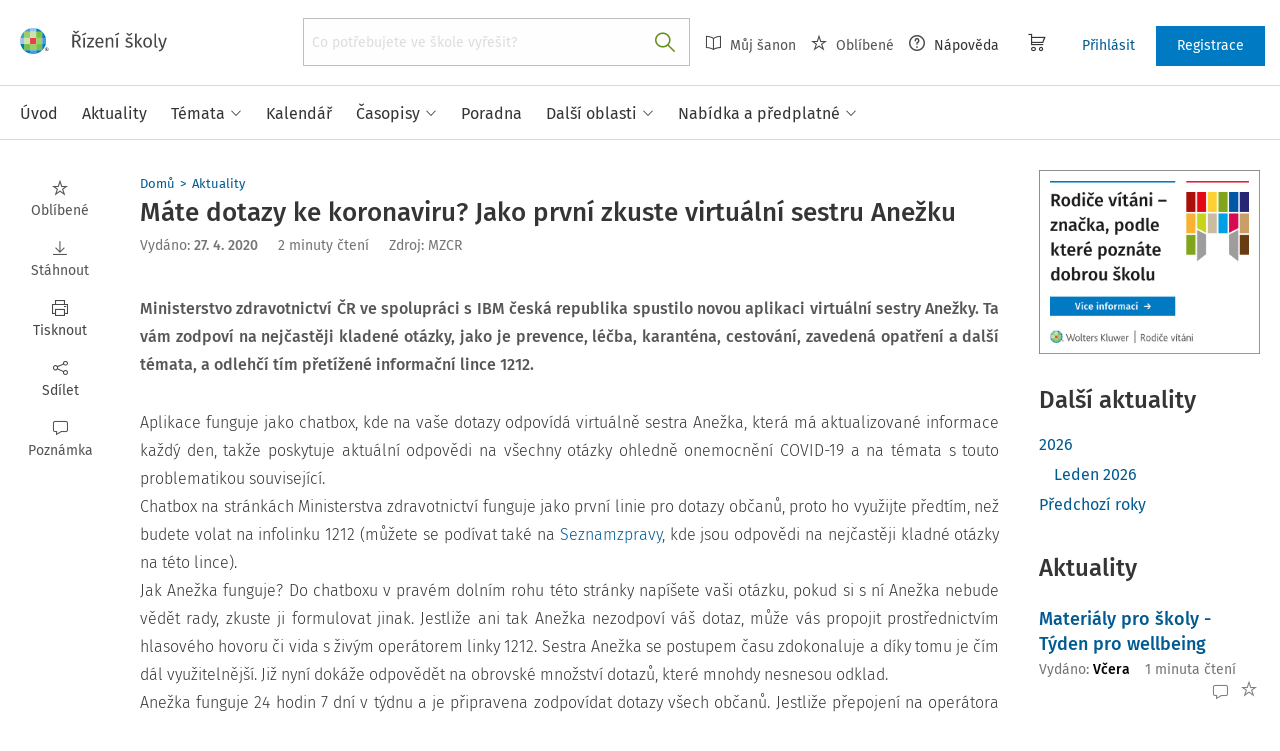

--- FILE ---
content_type: text/html; charset=utf-8
request_url: https://www.rizeniskoly.cz/aktuality/mate-dotazy-ke-koronaviru-jako-prvni-zkuste-virtualni-sestru-anezku.a-6668.html
body_size: 26950
content:
<!DOCTYPE html>
<html class="" lang="cs">
	<head>
		<meta charset="utf-8" />
<meta name="viewport" content="width=device-width, user-scalable=no, initial-scale=1.0, maximum-scale=1.0" />
<title>Máte dotazy ke koronaviru? Jako první zkuste virtuální sestru Anežku</title>

<meta name="description" content="Ministerstvo zdravotnictví ČR ve spolupráci s IBM česká republika spustilo novou aplikaci virtuální sestry Anežky. Ta vám zodpoví na nejčastěji kladené otázky, jako je prevence, léčba, karanténa, cestování, zavedená opatření a další témata, a odlehčí tím přetížené informační lince 1212." data-react-helmet="true" />
<meta name="keywords" content="Aktuality" data-react-helmet="true" />
<meta name="generator" content="Cream CMS, www.cream.sk">

<link rel="canonical" href="https://www.rizeniskoly.cz/aktuality/mate-dotazy-ke-koronaviru-jako-prvni-zkuste-virtualni-sestru-anezku.a-6668.html" data-react-helmet="true" />
<meta name="robots" content="index, follow" data-react-helmet="true" />

<meta property="og:title" content="Máte dotazy ke koronaviru? Jako první zkuste virtuální sestru Anežku" data-react-helmet="true" />
<meta property="og:type" content="article" data-react-helmet="true" />
<meta property="og:url" content="https://www.rizeniskoly.cz/aktuality/mate-dotazy-ke-koronaviru-jako-prvni-zkuste-virtualni-sestru-anezku.a-6668.html" data-react-helmet="true" />
<meta property="og:site_name" content="Řízení školy | Mentor pro vaši ředitelnu" />
<meta property="og:description" content="Ministerstvo zdravotnictví ČR ve spolupráci s IBM česká republika spustilo novou aplikaci virtuální sestry Anežky. Ta vám zodpoví na nejčastěji kladené otázky, jako je prevence, léčba, karanténa, cestování, zavedená opatření a další témata, a odlehčí tím přetížené informační lince 1212." data-react-helmet="true" />
<meta property="og:image" content="https://www.rizeniskoly.cz/img/og/rizeni_skoly-1200x630.jpg" data-react-helmet="true" />
<meta property="default_og_image" content="https://www.rizeniskoly.cz/img/og/rizeni_skoly-1200x630.jpg" id="meta_default_og_image" />


<script src="/js/datalayer_buffer.js?v=2.2.5" data-cmp-ab="2" ></script>

	<script type="text/javascript" data-cmp-ab="1" src="https://cdn.consentmanager.net/delivery/autoblocking/a5e0a9d93113b.js" data-cmp-host="a.delivery.consentmanager.net" data-cmp-cdn="cdn.consentmanager.net" data-cmp-codesrc="0"></script>

					<script>
						if( ! Array.isArray( window.dataLayer ) )
			{
				window.dataLayer = [];
			}				
			
			function gtag(){
				window.dataLayer.push(arguments);
			}

					</script>
		<!-- Google Tag Manager -->
		<script data-cmp-ab="1">(function(w,d,s,l,i){w[l]=w[l]||[];w[l].push({'gtm.start':
		new Date().getTime(),event:'gtm.js'});var f=d.getElementsByTagName(s)[0],
		j=d.createElement(s),dl=l!='dataLayer'?'&l='+l:'';j.async=true;j.src=
		'https://www.googletagmanager.com/gtm.js?id='+i+dl; j.setAttribute('data-cmp-ab', '1'); f.parentNode.insertBefore(j,f);
		})(window,document,'script','dataLayer','GTM-TJ649VF');</script>
		<!-- End Google Tag Manager -->

	
<link rel="shortcut icon" href="/favicon.ico" />

		<link rel="stylesheet" href="/css/app_risko.css?v=2.2.5" />
	<link rel="stylesheet" href="/css/aspi.css?v=2.2.5" />
	<link rel="stylesheet" href="/css/old-dauc.css?v=2.2.5" />
		

	<!-- All Fira-Sans variations -->
	<link rel="stylesheet" href="https://cdn.wolterskluwer.io/wk/fundamentals/1.x.x/typography/fira-sans/all.min.css" />



<link rel="preload" href="/js/cml_window.js?v=2.2.5" as="script">

		
	
	<link rel="stylesheet" href="https://maxcdn.bootstrapcdn.com/font-awesome/4.4.0/css/font-awesome.min.css">
	<link rel="stylesheet" href="/css/print.css?v=2.2.5" type="text/css" media="print" >



		<link rel="preload" href="https://static.cream.sk/rizeniskoly.cz/webroots/www/content/react_build/application_production_risko.js?v=2.2.5" as="script" >
	

	</head>
	<body>			
		<noscript><iframe src="https://www.googletagmanager.com/ns.html?id=GTM-TJ649VF" height="0" width="0" style="display:none;visibility:hidden"></iframe></noscript>
			<div class="inner-wrap">
			<div id="main">
				<header class="site-header" id="head">
	<div class="site-header__scroll-progress" id="site-header__scroll-progress"></div>
	<div class="site-header__top">
		<div class="site-header__inner-wrap">
			<div class="site-header__logo-wrap" id="cml_logo">
	<a href="/">
		<div class="logo logo--rs">
			Řízení školy online		</div> <img alt="" class="show-for-print logo-print" src="/img/logo-rs.png">
	</a>
</div><div class="site-header__search" id="cml_search_head">
			<div 
		class="search__form show-for-medium" 
		id="header-search" >
			<form>
				<div class="ac-component">
					<input 
					type="text" 
					autocomplete="off" 
					placeholder="" 
					class=" compact-search compact-search--has-advanced" 
					value=""
					>					
				</div>
				<button class="button" title="Vyhledat"><span class="icon-txt-search"></span></button>
			</form>
		</div>
	</div><div id="cml_person_box" >
	<div class="site-header__tools-wrap">
		<ul class="top-menu top-menu--extras">
			<li>
				<a href="javascript:void(0);" title="Můj Šanon" class="disabled" ><i class="icon-txt-book"></i> Můj Šanon</a>
			</li>
			<li>
				<a href="javascript:void(0);" title="Oblíbené" class="disabled"><i class="icon-txt-star"></i> Oblíbené</a>
			</li>
			<li>
				<a href="javascript:void(0);" title="Nápověda"><i class="icon-txt-question-o"></i> Nápověda</a>
			</li>
		</ul>
		<div class="header-cart">
			<a class="my-cart button header-cart__button" href="javascript:void(0);">
				<span class="icon-txt-cart"></span>
			</a>
		</div>
		<ul class="top-menu top-menu--user">
			
			
				<li>
					<a href="https://login.wolterskluwer.cz/auth/realms/nga/protocol/openid-connect/auth?scope=openid&client_id=nga-rizeniskoly-cz&redirect_uri=https%3A%2F%2Fwww.rizeniskoly.cz&response_type=code" class="button button--plain" title="Přihlásit" rel="nofollow">Přihlásit</a>
				</li>
				<li>
					<a href="https://login.wolterskluwer.cz/auth/realms/nga/protocol/openid-connect/registrations?scope=openid&client_id=nga-rizeniskoly-cz&redirect_uri=https%3A%2F%2Fwww.rizeniskoly.cz&response_type=code" class="button" title="Registrace" rel="nofollow">Registrace</a>
				</li>
			
					</ul>
	</div>
</div>

<span 
data-responsive-toggle="responsive-menu" 
class="show-for-minified-only" 
style="display: none;"
id="cml_offcanvas_menu_opener"
>
	<a 
	class="left-off-canvas-toggle head-menu-icon" 
	id="off-canvas-toggle" 
	href="javascript:void(0);" 
	aria-expanded="false" 
	aria-controls="cml_offcanvas"
	> 
		<span class="icon-txt-hamburger-2"></span> Menu
	</a>
</span>		</div>
	</div>	
	<div class="site-header__bottom">
		<div class="site-header__inner-wrap">
			<nav id="cml_main_menu" >
	
			<ul
			class="top-menu top-menu--main show-dropdowns-on-hover"
			>
				<li
	
	>
		<a 
	href="/"
	
	><span>Úvod</span></a></li><li
	
	>
		<a 
	href="/aktuality"
	
	><span>Aktuality</span></a></li><li
	class="has-custom-dropdown"
	>
		<a 
	href="/temata"
	
	><span>Témata<span class="icon-txt-arrow-line-down"></span></span></a><div 
		class="custom-dropdown rich-menu-wrap"
		>				
			<div class="rich-menu-in">
				<div
		class="rich-menu-column"
		><div>
		<h3><a
	href="/temata/bezpecnost"
	
	>Bezpečnost</a></h3>
			<ul
			
			>
				<li
				
				>
					<a 
				href="/temata/dozor-a-dohled-jako-soucast-boz"
				
				>Dozor a dohled jako součást BOZ</a></li><li
				
				>
					<a 
				href="/temata/ochrana-obyvatelstva-a-pozarni-prevence"
				
				>Ochrana obyvatelstva a požární prevence</a></li><li
				
				>
					<a 
				href="/temata/pracovni-a-skolni-urazy"
				
				>Pracovní a školní úrazy</a></li>
			</ul>
		</div><div>
		<h3><a
	href="/temata/ekonomika"
	
	>Ekonomika</a></h3>
			<ul
			
			>
				<li
				
				>
					<a 
				href="/temata/doplnkova-cinnost-skoly"
				
				>Doplňková činnost školy</a></li><li
				
				>
					<a 
				href="/temata/inventarizace"
				
				>Inventarizace</a></li><li
				
				>
					<a 
				href="/temata/odpovednost-skoly-za-skodu"
				
				>Odpovědnost školy za škodu</a></li><li
				
				>
					<a 
				href="/temata/reforma-financovani-regionalniho-skolstvi"
				
				>Reforma financování regionálního školství</a></li><li
				
				>
					<a 
				href="/temata/skola-jako-jedna-ze-smluvnich-stran-najemni-smlouvy"
				
				>Škola jako jedna ze smluvních stran nájemní smlouvy</a></li><li
				
				>
					<a 
				href="/temata/ucetni-zaverka"
				
				>Účetní závěrka</a></li><li
				
				>
					<a 
				href="/temata/ucetnictvi-financovani-rozpocet"
				
				>Účetnictví, financování, rozpočet</a></li><li
				
				>
					<a 
				href="/temata/verejne-zakazky"
				
				>Veřejné zakázky</a></li>
			</ul>
		</div>
		</div><div
		class="rich-menu-column"
		><div>
		<h3><a
	href="/temata/ict"
	
	>ICT</a></h3>
			<ul
			
			>
				<li
				
				>
					<a 
				href="/temata/bezpecnost-v-kyberprostoru"
				
				>Bezpečnost v kyberprostoru</a></li><li
				
				>
					<a 
				href="/temata/ict-koordinator-metodik"
				
				>ICT koordinátor/metodik</a></li><li
				
				>
					<a 
				href="/temata/ict-spravce"
				
				>ICT správce</a></li><li
				
				>
					<a 
				href="/temata/ict-ve-skole"
				
				>ICT ve škole</a></li>
			</ul>
		</div><div>
		<h3><a
	href="/temata/organizace-skoly"
	
	>Organizace školy</a></h3>
			<ul
			
			>
				<li
				
				>
					<a 
				href="/temata/hodnoceni-skoly"
				
				>Hodnocení školy</a></li><li
				
				>
					<a 
				href="/temata/maturitni-zaverecna-zkouska-absolutorium"
				
				>Maturitní/závěrečná zkouška/absolutorium</a></li><li
				
				>
					<a 
				href="/temata/metodicke-organy-skoly"
				
				>Metodické orgány školy</a></li><li
				
				>
					<a 
				href="/temata/organizace-skolniho-roku"
				
				>Organizace školního roku</a></li><li
				
				>
					<a 
				href="/temata/organizacni-struktura-skol"
				
				>Organizační struktura škol</a></li><li
				
				>
					<a 
				href="/temata/porady-ve-skole"
				
				>Porady ve škole</a></li><li
				
				>
					<a 
				href="/temata/skolni-druzina"
				
				>Školní družina</a></li><li
				
				>
					<a 
				href="/temata/skolni-rad"
				
				>Školní řád</a></li><li
				
				>
					<a 
				href="/temata/skolni-stravovani"
				
				>Školní stravování</a></li><li
				
				>
					<a 
				href="/temata/skolska-rada"
				
				>Školská rada</a></li><li
				
				>
					<a 
				href="/temata/vyjezdy-mimo-skolu"
				
				>Výjezdy mimo školu</a></li><li
				
				>
					<a 
				href="/temata/vzdelavaci-programy"
				
				>Vzdělávací programy</a></li><li
				
				>
					<a 
				href="/temata/zajmove-vzdelavani"
				
				>Zájmové vzdělávání</a></li><li
				
				>
					<a 
				href="/temata/zapis-do-prvniho-rocniku"
				
				>Zápis do prvního ročníku</a></li>
			</ul>
		</div>
		</div><div
		class="rich-menu-column"
		><div>
		<h3><a
	href="/temata/legislativa"
	
	>Legislativa</a></h3>
			<ul
			
			>
				<li
				
				>
					<a 
				href="/temata/ceska-skolni-inspekce"
				
				>Česká školní inspekce</a></li><li
				
				>
					<a 
				href="/temata/datove-schranky"
				
				>Datové schránky</a></li><li
				
				>
					<a 
				href="/temata/legislativni-zmeny"
				
				>Legislativní změny</a></li><li
				
				>
					<a 
				href="/temata/mimoradna-opatreni"
				
				>Mimořádná opatření</a></li><li
				
				>
					<a 
				href="/temata/ochrana-osobnosti-a-osobnich-udaju"
				
				>Ochrana osobnosti a osobních údajů</a></li><li
				
				>
					<a 
				href="/temata/prava-a-povinnosti-skoly"
				
				>Práva a povinnosti školy</a></li><li
				
				>
					<a 
				href="/temata/rejstrik-skol-a-skolskych-zarizeni"
				
				>Rejstřík škol a školských zařízení</a></li><li
				
				>
					<a 
				href="/temata/smernice"
				
				>Směrnice</a></li><li
				
				>
					<a 
				href="/temata/spisova-sluzba"
				
				>Spisová služba</a></li><li
				
				>
					<a 
				href="/temata/spravni-rizeni-v-ms"
				
				>Správní řízení v MŠ</a></li><li
				
				>
					<a 
				href="/temata/spravni-rizeni-v-ss"
				
				>Správní řízení v SŠ</a></li><li
				
				>
					<a 
				href="/temata/spravni-rizeni-v-zs"
				
				>Správní řízení v ZŠ</a></li>
			</ul>
		</div><div>
		<h3><a
	href="/temata/pedagogicky-proces"
	
	>Pedagogický proces</a></h3>
			<ul
			
			>
				<li
				
				>
					<a 
				href="/temata/evvo-ve-skole"
				
				>EVVO ve škole</a></li><li
				
				>
					<a 
				href="/temata/komunikace-se-zakonnymi-zastupci-zaka"
				
				>Komunikace se zákonnými zástupci žáka</a></li><li
				
				>
					<a 
				href="/temata/pedagogicke-vedeni"
				
				>Pedagogické vedení</a></li><li
				
				>
					<a 
				href="/temata/planovani-a-kontrola-ped-procesu"
				
				>Plánování a kontrola ped. procesu</a></li>
			</ul>
		</div><div>
		<h3><a
	href="/temata/skolni-poradenske-pracoviste"
	
	>Školní poradenské pracoviště</a></h3>
			<ul
			
			>
				<li
				
				>
					<a 
				href="/temata/asistent-pedagoga"
				
				>Asistent pedagoga</a></li><li
				
				>
					<a 
				href="/temata/ivp"
				
				>IVP</a></li><li
				
				>
					<a 
				href="/temata/nahradni-vychova"
				
				>Náhradní výchova</a></li><li
				
				>
					<a 
				href="/temata/podpora-zaku-s-nadanim"
				
				>Podpora žáků s nadáním</a></li><li
				
				>
					<a 
				href="/temata/podpurna-opatreni"
				
				>Podpůrná opatření</a></li><li
				
				>
					<a 
				href="/temata/preventivni-pece"
				
				>Preventivní péče</a></li><li
				
				>
					<a 
				href="/temata/primarni-prevence-rizikoveho-chovani"
				
				>Primární prevence rizikového chování</a></li><li
				
				>
					<a 
				href="/temata/skolni-psycholog"
				
				>Školní psycholog</a></li><li
				
				>
					<a 
				href="/temata/specialni-pedagog"
				
				>Speciální pedagog</a></li><li
				
				>
					<a 
				href="/temata/vychovna-opatreni"
				
				>Výchovná opatření</a></li><li
				
				>
					<a 
				href="/temata/vychovny-poradce"
				
				>Výchovný poradce</a></li><li
				
				>
					<a 
				href="/temata/zaci-cizinci"
				
				>Žáci-cizinci</a></li>
			</ul>
		</div>
		</div><div
		class="rich-menu-column"
		><div>
		<h3><a
	href="/temata/personalistika"
	
	>Personalistika</a></h3>
			<ul
			
			>
				<li
				
				>
					<a 
				href="/temata/bezpecnost-a-ochrana-zdravi-pri-praci"
				
				>Bezpečnost a ochrana zdraví při práci</a></li><li
				
				>
					<a 
				href="/temata/cestovni-nahrady"
				
				>Cestovní náhrady</a></li><li
				
				>
					<a 
				href="/temata/dohody-o-pracich-konanych-mimo-pracovni-pomer"
				
				>Dohody o pracích konaných mimo pracovní poměr</a></li><li
				
				>
					<a 
				href="/temata/dovolena"
				
				>Dovolená</a></li><li
				
				>
					<a 
				href="/temata/fksp"
				
				>FKSP</a></li><li
				
				>
					<a 
				href="/temata/obsazovani-volnych-pracovnich-mist"
				
				>Obsazování volných pracovních míst</a></li><li
				
				>
					<a 
				href="/temata/odborna-kvalifikace-pedagogickych-pracovniku"
				
				>Odborná kvalifikace pedagogických pracovníků</a></li><li
				
				>
					<a 
				href="/temata/odborova-organizace"
				
				>Odborová organizace</a></li><li
				
				>
					<a 
				href="/temata/odmenovani-zamestnancu"
				
				>Odměňování zaměstnanců</a></li><li
				
				>
					<a 
				href="/temata/pece-o-zamestnance"
				
				>Péče o zaměstnance</a></li><li
				
				>
					<a 
				href="/temata/personalni-zajisteni-maturitni-zaverecne-zkousky"
				
				>Personální zajištění maturitní/závěrečné zkoušky</a></li><li
				
				>
					<a 
				href="/temata/povinnosti-pred-vznikem-pracovniho-pomeru"
				
				>Povinnosti před vznikem pracovního poměru</a></li><li
				
				>
					<a 
				href="/temata/pracovni-doba"
				
				>Pracovní doba</a></li><li
				
				>
					<a 
				href="/temata/rizeni-a-hodnoceni-pracovniho-vykonu"
				
				>Řízení a hodnocení pracovního výkonu</a></li><li
				
				>
					<a 
				href="/temata/skonceni-pracovniho-pomeru"
				
				>Skončení pracovního poměru</a></li><li
				
				>
					<a 
				href="/temata/vzdelavani-zamestnancu"
				
				>Vzdělávání zaměstnanců</a></li><li
				
				>
					<a 
				href="/temata/vznik-pracovniho-pomeru"
				
				>Vznik pracovního poměru</a></li>
			</ul>
		</div>
		</div>
			</div>
		</div></li><li
	
	>
		<a 
	href="/kalendar"
	
	><span>Kalendář</span></a></li><li
	
	>
		<a 
	href="/casopisy"
	
	><span>Časopisy</span></a></li><li
	
	>
		<a 
	href="/poradna"
	
	><span>Poradna</span></a></li><li
	class="has-custom-dropdown has-custom-dropdown--plain"
	>
		<a 
	href="/dalsi-oblasti"
	
	><span>Další oblasti<span class="icon-txt-arrow-line-down"></span></span></a><div 
		class="custom-dropdown custom-dropdown--plain"
		>				
			<div class="rich-menu-in">
				<div
		class="rich-menu-column"
		><div>
		<h3><a
	href="/legislativa"
	
	>Legislativa</a></h3></div>
		</div><div
		class="rich-menu-column"
		><div>
		<h3><a
	href="/pracovni-situace"
	
	>Pracovní situace</a></h3></div>
		</div><div
		class="rich-menu-column"
		><div>
		<h3><a
	href="/dokumenty?_filter_content_type_id=4"
	
	>Judikatura</a></h3></div>
		</div><div
		class="rich-menu-column"
		><div>
		<h3><a
	href="/dokumenty?_filter_content_type_id=22"
	
	>Komentáře k zákonům</a></h3></div>
		</div><div
		class="rich-menu-column"
		><div>
		<h3><a
	href="/chytre-checklisty"
	
	>Checklisty</a></h3></div>
		</div><div
		class="rich-menu-column"
		><div>
		<h3><a
	href="/metodicke-pokyny"
	
	>Metodické pokyny</a></h3></div>
		</div><div
		class="rich-menu-column"
		><div>
		<h3><a
	href="/vestniky"
	
	>Věstníky</a></h3></div>
		</div><div
		class="rich-menu-column"
		><div>
		<h3><a
	href="/csi"
	
	>ČŠI zprávy</a></h3></div>
		</div><div
		class="rich-menu-column"
		><div>
		<h3><a
	href="/vyzkumne-zpravy"
	
	>Výzkumné zprávy</a></h3></div>
		</div><div
		class="rich-menu-column"
		><div>
		<h3><a
	href="/ke-stazeni"
	
	>Ke stažení</a></h3></div>
		</div>
			</div>
		</div></li><li
	class="has-custom-dropdown has-custom-dropdown--plain"
	>
		<a 
	href="/nabidka"
	
	><span>Nabídka a předplatné<span class="icon-txt-arrow-line-down"></span></span></a><div 
		class="custom-dropdown custom-dropdown--plain"
		>				
			<div class="rich-menu-in">
				<div
		class="rich-menu-column"
		><div>
		<h3><a
	href="/predplatne-aplikace"
	
	>Webová aplikace</a></h3></div>
		</div><div
		class="rich-menu-column"
		><div>
		<h3><a
	href="/nabidka/predplatne-casopisu"
	
	>Časopisy</a></h3></div>
		</div><div
		class="rich-menu-column"
		><div>
		<h3><a
	href="/knihy"
	
	>Knihy</a></h3></div>
		</div><div
		class="rich-menu-column"
		><div>
		<h3><a
	href="/konference"
	
	>Konference</a></h3></div>
		</div><div
		class="rich-menu-column"
		><div>
		<h3><a
	href="/nase-dalsi-projekty"
	
	>Naše další projekty</a></h3></div>
		</div>
			</div>
		</div></li>
			</ul>
			
</nav>
<script type="text/defered_script" data-defered-script >
window.__cml_main_menu = [{"url":"\/","label":"\u00davod","target":null,"cfg":[]},{"url":"\/aktuality","label":"Aktuality","target":null,"cfg":[]},{"url":"\/temata","label":"T\u00e9mata","target":null,"cfg":{"type":"codelist_category","parent":"0","depth":"2","personalize_list_url":"1","personalize_child_list_url":"1"},"children":[{"url":"\/temata\/bezpecnost","label":"Bezpe\u010dnost","target":"","cfg":{"type":"codelist_category","parent":"1","depth":"1","sort":"sort*asc","reset_filter_tree":"1","group":"1","highlight_substr":"\/temata\/bezpecnost"},"children":[{"url":"\/temata\/dozor-a-dohled-jako-soucast-boz","label":"Dozor a dohled jako sou\u010d\u00e1st BOZ","target":"","cfg":{"reset_filter_tree":"1","highlight_substr":"\/temata\/dozor-a-dohled-jako-soucast-boz"}},{"url":"\/temata\/ochrana-obyvatelstva-a-pozarni-prevence","label":"Ochrana obyvatelstva a po\u017e\u00e1rn\u00ed prevence","target":"","cfg":{"reset_filter_tree":"1","highlight_substr":"\/temata\/ochrana-obyvatelstva-a-pozarni-prevence"}},{"url":"\/temata\/pracovni-a-skolni-urazy","label":"Pracovn\u00ed a \u0161koln\u00ed \u00farazy","target":"","cfg":{"reset_filter_tree":"1","highlight_substr":"\/temata\/pracovni-a-skolni-urazy"}}]},{"url":"\/temata\/ekonomika","label":"Ekonomika","target":"","cfg":{"type":"codelist_category","parent":"5","depth":"1","sort":"sort*asc","reset_filter_tree":"1","group":"1","highlight_substr":"\/temata\/ekonomika"},"children":[{"url":"\/temata\/doplnkova-cinnost-skoly","label":"Dopl\u0148kov\u00e1 \u010dinnost \u0161koly","target":"","cfg":{"reset_filter_tree":"1","highlight_substr":"\/temata\/doplnkova-cinnost-skoly"}},{"url":"\/temata\/inventarizace","label":"Inventarizace","target":"","cfg":{"reset_filter_tree":"1","highlight_substr":"\/temata\/inventarizace"}},{"url":"\/temata\/odpovednost-skoly-za-skodu","label":"Odpov\u011bdnost \u0161koly za \u0161kodu","target":"","cfg":{"reset_filter_tree":"1","highlight_substr":"\/temata\/odpovednost-skoly-za-skodu"}},{"url":"\/temata\/reforma-financovani-regionalniho-skolstvi","label":"Reforma financov\u00e1n\u00ed region\u00e1ln\u00edho \u0161kolstv\u00ed","target":"","cfg":{"reset_filter_tree":"1","highlight_substr":"\/temata\/reforma-financovani-regionalniho-skolstvi"}},{"url":"\/temata\/skola-jako-jedna-ze-smluvnich-stran-najemni-smlouvy","label":"\u0160kola jako jedna ze smluvn\u00edch stran n\u00e1jemn\u00ed smlouvy","target":"","cfg":{"reset_filter_tree":"1","highlight_substr":"\/temata\/skola-jako-jedna-ze-smluvnich-stran-najemni-smlouvy"}},{"url":"\/temata\/ucetni-zaverka","label":"\u00da\u010detn\u00ed z\u00e1v\u011brka","target":"","cfg":{"reset_filter_tree":"1","highlight_substr":"\/temata\/ucetni-zaverka"}},{"url":"\/temata\/ucetnictvi-financovani-rozpocet","label":"\u00da\u010detnictv\u00ed, financov\u00e1n\u00ed, rozpo\u010det","target":"","cfg":{"reset_filter_tree":"1","highlight_substr":"\/temata\/ucetnictvi-financovani-rozpocet"}},{"url":"\/temata\/verejne-zakazky","label":"Ve\u0159ejn\u00e9 zak\u00e1zky","target":"","cfg":{"reset_filter_tree":"1","highlight_substr":"\/temata\/verejne-zakazky"}}]},{"url":"\/temata\/ict","label":"ICT","target":"","cfg":{"type":"codelist_category","parent":"14","depth":"1","sort":"sort*asc","reset_filter_tree":"1","group":"2","highlight_substr":"\/temata\/ict"},"children":[{"url":"\/temata\/bezpecnost-v-kyberprostoru","label":"Bezpe\u010dnost v kyberprostoru","target":"","cfg":{"reset_filter_tree":"1","highlight_substr":"\/temata\/bezpecnost-v-kyberprostoru"}},{"url":"\/temata\/ict-koordinator-metodik","label":"ICT koordin\u00e1tor\/metodik","target":"","cfg":{"reset_filter_tree":"1","highlight_substr":"\/temata\/ict-koordinator-metodik"}},{"url":"\/temata\/ict-spravce","label":"ICT spr\u00e1vce","target":"","cfg":{"reset_filter_tree":"1","highlight_substr":"\/temata\/ict-spravce"}},{"url":"\/temata\/ict-ve-skole","label":"ICT ve \u0161kole","target":"","cfg":{"reset_filter_tree":"1","highlight_substr":"\/temata\/ict-ve-skole"}}]},{"url":"\/temata\/legislativa","label":"Legislativa","target":"","cfg":{"type":"codelist_category","parent":"19","depth":"1","sort":"sort*asc","reset_filter_tree":"1","highlight_substr":"\/temata\/legislativa"},"children":[{"url":"\/temata\/ceska-skolni-inspekce","label":"\u010cesk\u00e1 \u0161koln\u00ed inspekce","target":"","cfg":{"reset_filter_tree":"1","highlight_substr":"\/temata\/ceska-skolni-inspekce"}},{"url":"\/temata\/datove-schranky","label":"Datov\u00e9 schr\u00e1nky","target":"","cfg":{"reset_filter_tree":"1","highlight_substr":"\/temata\/datove-schranky"}},{"url":"\/temata\/legislativni-zmeny","label":"Legislativn\u00ed zm\u011bny","target":"","cfg":{"reset_filter_tree":"1","highlight_substr":"\/temata\/legislativni-zmeny"}},{"url":"\/temata\/mimoradna-opatreni","label":"Mimo\u0159\u00e1dn\u00e1 opat\u0159en\u00ed","target":"","cfg":{"reset_filter_tree":"1","highlight_substr":"\/temata\/mimoradna-opatreni"}},{"url":"\/temata\/ochrana-osobnosti-a-osobnich-udaju","label":"Ochrana osobnosti a osobn\u00edch \u00fadaj\u016f","target":"","cfg":{"reset_filter_tree":"1","highlight_substr":"\/temata\/ochrana-osobnosti-a-osobnich-udaju"}},{"url":"\/temata\/prava-a-povinnosti-skoly","label":"Pr\u00e1va a povinnosti \u0161koly","target":"","cfg":{"reset_filter_tree":"1","highlight_substr":"\/temata\/prava-a-povinnosti-skoly"}},{"url":"\/temata\/rejstrik-skol-a-skolskych-zarizeni","label":"Rejst\u0159\u00edk \u0161kol a \u0161kolsk\u00fdch za\u0159\u00edzen\u00ed","target":"","cfg":{"reset_filter_tree":"1","highlight_substr":"\/temata\/rejstrik-skol-a-skolskych-zarizeni"}},{"url":"\/temata\/smernice","label":"Sm\u011brnice","target":"","cfg":{"reset_filter_tree":"1","highlight_substr":"\/temata\/smernice"}},{"url":"\/temata\/spisova-sluzba","label":"Spisov\u00e1 slu\u017eba","target":"","cfg":{"reset_filter_tree":"1","highlight_substr":"\/temata\/spisova-sluzba"}},{"url":"\/temata\/spravni-rizeni-v-ms","label":"Spr\u00e1vn\u00ed \u0159\u00edzen\u00ed v M\u0160","target":"","cfg":{"reset_filter_tree":"1","highlight_substr":"\/temata\/spravni-rizeni-v-ms"}},{"url":"\/temata\/spravni-rizeni-v-ss","label":"Spr\u00e1vn\u00ed \u0159\u00edzen\u00ed v S\u0160","target":"","cfg":{"reset_filter_tree":"1","highlight_substr":"\/temata\/spravni-rizeni-v-ss"}},{"url":"\/temata\/spravni-rizeni-v-zs","label":"Spr\u00e1vn\u00ed \u0159\u00edzen\u00ed v Z\u0160","target":"","cfg":{"reset_filter_tree":"1","highlight_substr":"\/temata\/spravni-rizeni-v-zs"}}]},{"url":"\/temata\/organizace-skoly","label":"Organizace \u0161koly","target":"","cfg":{"type":"codelist_category","parent":"32","depth":"1","sort":"sort*asc","reset_filter_tree":"1","group":"2","highlight_substr":"\/temata\/organizace-skoly"},"children":[{"url":"\/temata\/hodnoceni-skoly","label":"Hodnocen\u00ed \u0161koly","target":"","cfg":{"reset_filter_tree":"1","highlight_substr":"\/temata\/hodnoceni-skoly"}},{"url":"\/temata\/maturitni-zaverecna-zkouska-absolutorium","label":"Maturitn\u00ed\/z\u00e1v\u011bre\u010dn\u00e1 zkou\u0161ka\/absolutorium","target":"","cfg":{"reset_filter_tree":"1","highlight_substr":"\/temata\/maturitni-zaverecna-zkouska-absolutorium"}},{"url":"\/temata\/metodicke-organy-skoly","label":"Metodick\u00e9 org\u00e1ny \u0161koly","target":"","cfg":{"reset_filter_tree":"1","highlight_substr":"\/temata\/metodicke-organy-skoly"}},{"url":"\/temata\/organizace-skolniho-roku","label":"Organizace \u0161koln\u00edho roku","target":"","cfg":{"reset_filter_tree":"1","highlight_substr":"\/temata\/organizace-skolniho-roku"}},{"url":"\/temata\/organizacni-struktura-skol","label":"Organiza\u010dn\u00ed struktura \u0161kol","target":"","cfg":{"reset_filter_tree":"1","highlight_substr":"\/temata\/organizacni-struktura-skol"}},{"url":"\/temata\/porady-ve-skole","label":"Porady ve \u0161kole","target":"","cfg":{"reset_filter_tree":"1","highlight_substr":"\/temata\/porady-ve-skole"}},{"url":"\/temata\/skolni-druzina","label":"\u0160koln\u00ed dru\u017eina","target":"","cfg":{"reset_filter_tree":"1","highlight_substr":"\/temata\/skolni-druzina"}},{"url":"\/temata\/skolni-rad","label":"\u0160koln\u00ed \u0159\u00e1d","target":"","cfg":{"reset_filter_tree":"1","highlight_substr":"\/temata\/skolni-rad"}},{"url":"\/temata\/skolni-stravovani","label":"\u0160koln\u00ed stravov\u00e1n\u00ed","target":"","cfg":{"reset_filter_tree":"1","highlight_substr":"\/temata\/skolni-stravovani"}},{"url":"\/temata\/skolska-rada","label":"\u0160kolsk\u00e1 rada","target":"","cfg":{"reset_filter_tree":"1","highlight_substr":"\/temata\/skolska-rada"}},{"url":"\/temata\/vyjezdy-mimo-skolu","label":"V\u00fdjezdy mimo \u0161kolu","target":"","cfg":{"reset_filter_tree":"1","highlight_substr":"\/temata\/vyjezdy-mimo-skolu"}},{"url":"\/temata\/vzdelavaci-programy","label":"Vzd\u011bl\u00e1vac\u00ed programy","target":"","cfg":{"reset_filter_tree":"1","highlight_substr":"\/temata\/vzdelavaci-programy"}},{"url":"\/temata\/zajmove-vzdelavani","label":"Z\u00e1jmov\u00e9 vzd\u011bl\u00e1v\u00e1n\u00ed","target":"","cfg":{"reset_filter_tree":"1","highlight_substr":"\/temata\/zajmove-vzdelavani"}},{"url":"\/temata\/zapis-do-prvniho-rocniku","label":"Z\u00e1pis do prvn\u00edho ro\u010dn\u00edku","target":"","cfg":{"reset_filter_tree":"1","highlight_substr":"\/temata\/zapis-do-prvniho-rocniku"}}]},{"url":"\/temata\/pedagogicky-proces","label":"Pedagogick\u00fd proces","target":"","cfg":{"type":"codelist_category","parent":"47","depth":"1","sort":"sort*asc","reset_filter_tree":"1","group":"3","highlight_substr":"\/temata\/pedagogicky-proces"},"children":[{"url":"\/temata\/evvo-ve-skole","label":"EVVO ve \u0161kole","target":"","cfg":{"reset_filter_tree":"1","highlight_substr":"\/temata\/evvo-ve-skole"}},{"url":"\/temata\/komunikace-se-zakonnymi-zastupci-zaka","label":"Komunikace se z\u00e1konn\u00fdmi z\u00e1stupci \u017e\u00e1ka","target":"","cfg":{"reset_filter_tree":"1","highlight_substr":"\/temata\/komunikace-se-zakonnymi-zastupci-zaka"}},{"url":"\/temata\/pedagogicke-vedeni","label":"Pedagogick\u00e9 veden\u00ed","target":"","cfg":{"reset_filter_tree":"1","highlight_substr":"\/temata\/pedagogicke-vedeni"}},{"url":"\/temata\/planovani-a-kontrola-ped-procesu","label":"Pl\u00e1nov\u00e1n\u00ed a kontrola ped. procesu","target":"","cfg":{"reset_filter_tree":"1","highlight_substr":"\/temata\/planovani-a-kontrola-ped-procesu"}}]},{"url":"\/temata\/personalistika","label":"Personalistika","target":"","cfg":{"type":"codelist_category","parent":"52","depth":"1","sort":"sort*asc","reset_filter_tree":"1","group":"4","highlight_substr":"\/temata\/personalistika"},"children":[{"url":"\/temata\/bezpecnost-a-ochrana-zdravi-pri-praci","label":"Bezpe\u010dnost a ochrana zdrav\u00ed p\u0159i pr\u00e1ci","target":"","cfg":{"reset_filter_tree":"1","highlight_substr":"\/temata\/bezpecnost-a-ochrana-zdravi-pri-praci"}},{"url":"\/temata\/cestovni-nahrady","label":"Cestovn\u00ed n\u00e1hrady","target":"","cfg":{"reset_filter_tree":"1","highlight_substr":"\/temata\/cestovni-nahrady"}},{"url":"\/temata\/dohody-o-pracich-konanych-mimo-pracovni-pomer","label":"Dohody o prac\u00edch konan\u00fdch mimo pracovn\u00ed pom\u011br","target":"","cfg":{"reset_filter_tree":"1","highlight_substr":"\/temata\/dohody-o-pracich-konanych-mimo-pracovni-pomer"}},{"url":"\/temata\/dovolena","label":"Dovolen\u00e1","target":"","cfg":{"reset_filter_tree":"1","highlight_substr":"\/temata\/dovolena"}},{"url":"\/temata\/fksp","label":"FKSP","target":"","cfg":{"reset_filter_tree":"1","highlight_substr":"\/temata\/fksp"}},{"url":"\/temata\/obsazovani-volnych-pracovnich-mist","label":"Obsazov\u00e1n\u00ed voln\u00fdch pracovn\u00edch m\u00edst","target":"","cfg":{"reset_filter_tree":"1","highlight_substr":"\/temata\/obsazovani-volnych-pracovnich-mist"}},{"url":"\/temata\/odborna-kvalifikace-pedagogickych-pracovniku","label":"Odborn\u00e1 kvalifikace pedagogick\u00fdch pracovn\u00edk\u016f","target":"","cfg":{"reset_filter_tree":"1","highlight_substr":"\/temata\/odborna-kvalifikace-pedagogickych-pracovniku"}},{"url":"\/temata\/odborova-organizace","label":"Odborov\u00e1 organizace","target":"","cfg":{"reset_filter_tree":"1","highlight_substr":"\/temata\/odborova-organizace"}},{"url":"\/temata\/odmenovani-zamestnancu","label":"Odm\u011b\u0148ov\u00e1n\u00ed zam\u011bstnanc\u016f","target":"","cfg":{"reset_filter_tree":"1","highlight_substr":"\/temata\/odmenovani-zamestnancu"}},{"url":"\/temata\/pece-o-zamestnance","label":"P\u00e9\u010de o zam\u011bstnance","target":"","cfg":{"reset_filter_tree":"1","highlight_substr":"\/temata\/pece-o-zamestnance"}},{"url":"\/temata\/personalni-zajisteni-maturitni-zaverecne-zkousky","label":"Person\u00e1ln\u00ed zaji\u0161t\u011bn\u00ed maturitn\u00ed\/z\u00e1v\u011bre\u010dn\u00e9 zkou\u0161ky","target":"","cfg":{"reset_filter_tree":"1","highlight_substr":"\/temata\/personalni-zajisteni-maturitni-zaverecne-zkousky"}},{"url":"\/temata\/povinnosti-pred-vznikem-pracovniho-pomeru","label":"Povinnosti p\u0159ed vznikem pracovn\u00edho pom\u011bru","target":"","cfg":{"reset_filter_tree":"1","highlight_substr":"\/temata\/povinnosti-pred-vznikem-pracovniho-pomeru"}},{"url":"\/temata\/pracovni-doba","label":"Pracovn\u00ed doba","target":"","cfg":{"reset_filter_tree":"1","highlight_substr":"\/temata\/pracovni-doba"}},{"url":"\/temata\/rizeni-a-hodnoceni-pracovniho-vykonu","label":"\u0158\u00edzen\u00ed a hodnocen\u00ed pracovn\u00edho v\u00fdkonu","target":"","cfg":{"reset_filter_tree":"1","highlight_substr":"\/temata\/rizeni-a-hodnoceni-pracovniho-vykonu"}},{"url":"\/temata\/skonceni-pracovniho-pomeru","label":"Skon\u010den\u00ed pracovn\u00edho pom\u011bru","target":"","cfg":{"reset_filter_tree":"1","highlight_substr":"\/temata\/skonceni-pracovniho-pomeru"}},{"url":"\/temata\/vzdelavani-zamestnancu","label":"Vzd\u011bl\u00e1v\u00e1n\u00ed zam\u011bstnanc\u016f","target":"","cfg":{"reset_filter_tree":"1","highlight_substr":"\/temata\/vzdelavani-zamestnancu"}},{"url":"\/temata\/vznik-pracovniho-pomeru","label":"Vznik pracovn\u00edho pom\u011bru","target":"","cfg":{"reset_filter_tree":"1","highlight_substr":"\/temata\/vznik-pracovniho-pomeru"}}]},{"url":"\/temata\/skolni-poradenske-pracoviste","label":"\u0160koln\u00ed poradensk\u00e9 pracovi\u0161t\u011b","target":"","cfg":{"type":"codelist_category","parent":"70","depth":"1","sort":"sort*asc","reset_filter_tree":"1","group":"3","highlight_substr":"\/temata\/skolni-poradenske-pracoviste"},"children":[{"url":"\/temata\/asistent-pedagoga","label":"Asistent pedagoga","target":"","cfg":{"reset_filter_tree":"1","highlight_substr":"\/temata\/asistent-pedagoga"}},{"url":"\/temata\/ivp","label":"IVP","target":"","cfg":{"reset_filter_tree":"1","highlight_substr":"\/temata\/ivp"}},{"url":"\/temata\/nahradni-vychova","label":"N\u00e1hradn\u00ed v\u00fdchova","target":"","cfg":{"reset_filter_tree":"1","highlight_substr":"\/temata\/nahradni-vychova"}},{"url":"\/temata\/podpora-zaku-s-nadanim","label":"Podpora \u017e\u00e1k\u016f s nad\u00e1n\u00edm","target":"","cfg":{"reset_filter_tree":"1","highlight_substr":"\/temata\/podpora-zaku-s-nadanim"}},{"url":"\/temata\/podpurna-opatreni","label":"Podp\u016frn\u00e1 opat\u0159en\u00ed","target":"","cfg":{"reset_filter_tree":"1","highlight_substr":"\/temata\/podpurna-opatreni"}},{"url":"\/temata\/preventivni-pece","label":"Preventivn\u00ed p\u00e9\u010de","target":"","cfg":{"reset_filter_tree":"1","highlight_substr":"\/temata\/preventivni-pece"}},{"url":"\/temata\/primarni-prevence-rizikoveho-chovani","label":"Prim\u00e1rn\u00ed prevence rizikov\u00e9ho chov\u00e1n\u00ed","target":"","cfg":{"reset_filter_tree":"1","highlight_substr":"\/temata\/primarni-prevence-rizikoveho-chovani"}},{"url":"\/temata\/skolni-psycholog","label":"\u0160koln\u00ed psycholog","target":"","cfg":{"reset_filter_tree":"1","highlight_substr":"\/temata\/skolni-psycholog"}},{"url":"\/temata\/specialni-pedagog","label":"Speci\u00e1ln\u00ed pedagog","target":"","cfg":{"reset_filter_tree":"1","highlight_substr":"\/temata\/specialni-pedagog"}},{"url":"\/temata\/vychovna-opatreni","label":"V\u00fdchovn\u00e1 opat\u0159en\u00ed","target":"","cfg":{"reset_filter_tree":"1","highlight_substr":"\/temata\/vychovna-opatreni"}},{"url":"\/temata\/vychovny-poradce","label":"V\u00fdchovn\u00fd poradce","target":"","cfg":{"reset_filter_tree":"1","highlight_substr":"\/temata\/vychovny-poradce"}},{"url":"\/temata\/zaci-cizinci","label":"\u017d\u00e1ci-cizinci","target":"","cfg":{"reset_filter_tree":"1","highlight_substr":"\/temata\/zaci-cizinci"}}]}]},{"url":"\/kalendar","label":"Kalend\u00e1\u0159","target":null,"cfg":{"personalize_list_url":"1"}},{"url":"\/casopisy","label":"\u010casopisy","target":null,"cfg":{"richmenu_app":"magazine_last_issue"}},{"url":"\/poradna","label":"Poradna","target":null,"cfg":{"personalize_list_url":"1"}},{"url":"\/dalsi-oblasti","label":"Dal\u0161\u00ed oblasti","target":null,"cfg":{"li_class":"has-custom-dropdown--plain"},"children":[{"url":"\/legislativa","label":"Legislativa","target":null,"cfg":[]},{"url":"\/pracovni-situace","label":"Pracovn\u00ed situace","target":null,"cfg":{"personalize_list_url":"1"}},{"url":"\/dokumenty?_filter_content_type_id=4","label":"Judikatura","target":null,"cfg":[]},{"url":"\/dokumenty?_filter_content_type_id=22","label":"Koment\u00e1\u0159e k z\u00e1kon\u016fm","target":null,"cfg":[]},{"url":"\/chytre-checklisty","label":"Checklisty","target":null,"cfg":[]},{"url":"\/metodicke-pokyny","label":"Metodick\u00e9 pokyny","target":null,"cfg":{"personalize_list_url":"1"}},{"url":"\/vestniky","label":"V\u011bstn\u00edky","target":null,"cfg":{"personalize_list_url":"1"}},{"url":"\/csi","label":"\u010c\u0160I zpr\u00e1vy","target":null,"cfg":{"personalize_list_url":"1"}},{"url":"\/vyzkumne-zpravy","label":"V\u00fdzkumn\u00e9 zpr\u00e1vy","target":null,"cfg":{"personalize_list_url":"1"}},{"url":"\/ke-stazeni","label":"Ke sta\u017een\u00ed","target":null,"cfg":{"personalize_list_url":"1"}}]},{"url":"\/nabidka","label":"Nab\u00eddka a p\u0159edplatn\u00e9","target":null,"cfg":{"li_class":"has-custom-dropdown--plain"},"children":[{"url":"\/predplatne-aplikace","label":"Webov\u00e1 aplikace","target":null,"cfg":[]},{"url":"\/nabidka\/predplatne-casopisu","label":"\u010casopisy","target":null,"cfg":[]},{"url":"\/knihy","label":"Knihy","target":null,"cfg":[]},{"url":"\/konference","label":"Konference","target":null,"cfg":[]},{"url":"\/nase-dalsi-projekty","label":"Na\u0161e dal\u0161\u00ed projekty","target":null,"cfg":[]}]}];
</script>		</div>
	</div>
</header>				<div class="custom-offcanvas" id="cml_offcanvas" >
					<script type="text/defered_script" data-defered-script >
window.__cml_offcanvas_menu = [{"url":"\/aktuality","label":"Aktuality","target":null,"cfg":[]},{"url":"\/temata","label":"T\u00e9mata","target":null,"cfg":{"type":"codelist_category","parent":"0","depth":"2","personalize_list_url":"1","personalize_child_list_url":"1"},"children":[{"url":"\/temata\/bezpecnost","label":"Bezpe\u010dnost","target":"","cfg":{"type":"codelist_category","parent":"1","depth":"1","sort":"sort*asc","reset_filter_tree":"1","group":"1","highlight_substr":"\/temata\/bezpecnost"},"children":[{"url":"\/temata\/dozor-a-dohled-jako-soucast-boz","label":"Dozor a dohled jako sou\u010d\u00e1st BOZ","target":"","cfg":{"reset_filter_tree":"1","highlight_substr":"\/temata\/dozor-a-dohled-jako-soucast-boz"}},{"url":"\/temata\/ochrana-obyvatelstva-a-pozarni-prevence","label":"Ochrana obyvatelstva a po\u017e\u00e1rn\u00ed prevence","target":"","cfg":{"reset_filter_tree":"1","highlight_substr":"\/temata\/ochrana-obyvatelstva-a-pozarni-prevence"}},{"url":"\/temata\/pracovni-a-skolni-urazy","label":"Pracovn\u00ed a \u0161koln\u00ed \u00farazy","target":"","cfg":{"reset_filter_tree":"1","highlight_substr":"\/temata\/pracovni-a-skolni-urazy"}}]},{"url":"\/temata\/ekonomika","label":"Ekonomika","target":"","cfg":{"type":"codelist_category","parent":"5","depth":"1","sort":"sort*asc","reset_filter_tree":"1","group":"1","highlight_substr":"\/temata\/ekonomika"},"children":[{"url":"\/temata\/doplnkova-cinnost-skoly","label":"Dopl\u0148kov\u00e1 \u010dinnost \u0161koly","target":"","cfg":{"reset_filter_tree":"1","highlight_substr":"\/temata\/doplnkova-cinnost-skoly"}},{"url":"\/temata\/inventarizace","label":"Inventarizace","target":"","cfg":{"reset_filter_tree":"1","highlight_substr":"\/temata\/inventarizace"}},{"url":"\/temata\/odpovednost-skoly-za-skodu","label":"Odpov\u011bdnost \u0161koly za \u0161kodu","target":"","cfg":{"reset_filter_tree":"1","highlight_substr":"\/temata\/odpovednost-skoly-za-skodu"}},{"url":"\/temata\/reforma-financovani-regionalniho-skolstvi","label":"Reforma financov\u00e1n\u00ed region\u00e1ln\u00edho \u0161kolstv\u00ed","target":"","cfg":{"reset_filter_tree":"1","highlight_substr":"\/temata\/reforma-financovani-regionalniho-skolstvi"}},{"url":"\/temata\/skola-jako-jedna-ze-smluvnich-stran-najemni-smlouvy","label":"\u0160kola jako jedna ze smluvn\u00edch stran n\u00e1jemn\u00ed smlouvy","target":"","cfg":{"reset_filter_tree":"1","highlight_substr":"\/temata\/skola-jako-jedna-ze-smluvnich-stran-najemni-smlouvy"}},{"url":"\/temata\/ucetni-zaverka","label":"\u00da\u010detn\u00ed z\u00e1v\u011brka","target":"","cfg":{"reset_filter_tree":"1","highlight_substr":"\/temata\/ucetni-zaverka"}},{"url":"\/temata\/ucetnictvi-financovani-rozpocet","label":"\u00da\u010detnictv\u00ed, financov\u00e1n\u00ed, rozpo\u010det","target":"","cfg":{"reset_filter_tree":"1","highlight_substr":"\/temata\/ucetnictvi-financovani-rozpocet"}},{"url":"\/temata\/verejne-zakazky","label":"Ve\u0159ejn\u00e9 zak\u00e1zky","target":"","cfg":{"reset_filter_tree":"1","highlight_substr":"\/temata\/verejne-zakazky"}}]},{"url":"\/temata\/ict","label":"ICT","target":"","cfg":{"type":"codelist_category","parent":"14","depth":"1","sort":"sort*asc","reset_filter_tree":"1","group":"2","highlight_substr":"\/temata\/ict"},"children":[{"url":"\/temata\/bezpecnost-v-kyberprostoru","label":"Bezpe\u010dnost v kyberprostoru","target":"","cfg":{"reset_filter_tree":"1","highlight_substr":"\/temata\/bezpecnost-v-kyberprostoru"}},{"url":"\/temata\/ict-koordinator-metodik","label":"ICT koordin\u00e1tor\/metodik","target":"","cfg":{"reset_filter_tree":"1","highlight_substr":"\/temata\/ict-koordinator-metodik"}},{"url":"\/temata\/ict-spravce","label":"ICT spr\u00e1vce","target":"","cfg":{"reset_filter_tree":"1","highlight_substr":"\/temata\/ict-spravce"}},{"url":"\/temata\/ict-ve-skole","label":"ICT ve \u0161kole","target":"","cfg":{"reset_filter_tree":"1","highlight_substr":"\/temata\/ict-ve-skole"}}]},{"url":"\/temata\/legislativa","label":"Legislativa","target":"","cfg":{"type":"codelist_category","parent":"19","depth":"1","sort":"sort*asc","reset_filter_tree":"1","highlight_substr":"\/temata\/legislativa"},"children":[{"url":"\/temata\/ceska-skolni-inspekce","label":"\u010cesk\u00e1 \u0161koln\u00ed inspekce","target":"","cfg":{"reset_filter_tree":"1","highlight_substr":"\/temata\/ceska-skolni-inspekce"}},{"url":"\/temata\/datove-schranky","label":"Datov\u00e9 schr\u00e1nky","target":"","cfg":{"reset_filter_tree":"1","highlight_substr":"\/temata\/datove-schranky"}},{"url":"\/temata\/legislativni-zmeny","label":"Legislativn\u00ed zm\u011bny","target":"","cfg":{"reset_filter_tree":"1","highlight_substr":"\/temata\/legislativni-zmeny"}},{"url":"\/temata\/mimoradna-opatreni","label":"Mimo\u0159\u00e1dn\u00e1 opat\u0159en\u00ed","target":"","cfg":{"reset_filter_tree":"1","highlight_substr":"\/temata\/mimoradna-opatreni"}},{"url":"\/temata\/ochrana-osobnosti-a-osobnich-udaju","label":"Ochrana osobnosti a osobn\u00edch \u00fadaj\u016f","target":"","cfg":{"reset_filter_tree":"1","highlight_substr":"\/temata\/ochrana-osobnosti-a-osobnich-udaju"}},{"url":"\/temata\/prava-a-povinnosti-skoly","label":"Pr\u00e1va a povinnosti \u0161koly","target":"","cfg":{"reset_filter_tree":"1","highlight_substr":"\/temata\/prava-a-povinnosti-skoly"}},{"url":"\/temata\/rejstrik-skol-a-skolskych-zarizeni","label":"Rejst\u0159\u00edk \u0161kol a \u0161kolsk\u00fdch za\u0159\u00edzen\u00ed","target":"","cfg":{"reset_filter_tree":"1","highlight_substr":"\/temata\/rejstrik-skol-a-skolskych-zarizeni"}},{"url":"\/temata\/smernice","label":"Sm\u011brnice","target":"","cfg":{"reset_filter_tree":"1","highlight_substr":"\/temata\/smernice"}},{"url":"\/temata\/spisova-sluzba","label":"Spisov\u00e1 slu\u017eba","target":"","cfg":{"reset_filter_tree":"1","highlight_substr":"\/temata\/spisova-sluzba"}},{"url":"\/temata\/spravni-rizeni-v-ms","label":"Spr\u00e1vn\u00ed \u0159\u00edzen\u00ed v M\u0160","target":"","cfg":{"reset_filter_tree":"1","highlight_substr":"\/temata\/spravni-rizeni-v-ms"}},{"url":"\/temata\/spravni-rizeni-v-ss","label":"Spr\u00e1vn\u00ed \u0159\u00edzen\u00ed v S\u0160","target":"","cfg":{"reset_filter_tree":"1","highlight_substr":"\/temata\/spravni-rizeni-v-ss"}},{"url":"\/temata\/spravni-rizeni-v-zs","label":"Spr\u00e1vn\u00ed \u0159\u00edzen\u00ed v Z\u0160","target":"","cfg":{"reset_filter_tree":"1","highlight_substr":"\/temata\/spravni-rizeni-v-zs"}}]},{"url":"\/temata\/organizace-skoly","label":"Organizace \u0161koly","target":"","cfg":{"type":"codelist_category","parent":"32","depth":"1","sort":"sort*asc","reset_filter_tree":"1","group":"2","highlight_substr":"\/temata\/organizace-skoly"},"children":[{"url":"\/temata\/hodnoceni-skoly","label":"Hodnocen\u00ed \u0161koly","target":"","cfg":{"reset_filter_tree":"1","highlight_substr":"\/temata\/hodnoceni-skoly"}},{"url":"\/temata\/maturitni-zaverecna-zkouska-absolutorium","label":"Maturitn\u00ed\/z\u00e1v\u011bre\u010dn\u00e1 zkou\u0161ka\/absolutorium","target":"","cfg":{"reset_filter_tree":"1","highlight_substr":"\/temata\/maturitni-zaverecna-zkouska-absolutorium"}},{"url":"\/temata\/metodicke-organy-skoly","label":"Metodick\u00e9 org\u00e1ny \u0161koly","target":"","cfg":{"reset_filter_tree":"1","highlight_substr":"\/temata\/metodicke-organy-skoly"}},{"url":"\/temata\/organizace-skolniho-roku","label":"Organizace \u0161koln\u00edho roku","target":"","cfg":{"reset_filter_tree":"1","highlight_substr":"\/temata\/organizace-skolniho-roku"}},{"url":"\/temata\/organizacni-struktura-skol","label":"Organiza\u010dn\u00ed struktura \u0161kol","target":"","cfg":{"reset_filter_tree":"1","highlight_substr":"\/temata\/organizacni-struktura-skol"}},{"url":"\/temata\/porady-ve-skole","label":"Porady ve \u0161kole","target":"","cfg":{"reset_filter_tree":"1","highlight_substr":"\/temata\/porady-ve-skole"}},{"url":"\/temata\/skolni-druzina","label":"\u0160koln\u00ed dru\u017eina","target":"","cfg":{"reset_filter_tree":"1","highlight_substr":"\/temata\/skolni-druzina"}},{"url":"\/temata\/skolni-rad","label":"\u0160koln\u00ed \u0159\u00e1d","target":"","cfg":{"reset_filter_tree":"1","highlight_substr":"\/temata\/skolni-rad"}},{"url":"\/temata\/skolni-stravovani","label":"\u0160koln\u00ed stravov\u00e1n\u00ed","target":"","cfg":{"reset_filter_tree":"1","highlight_substr":"\/temata\/skolni-stravovani"}},{"url":"\/temata\/skolska-rada","label":"\u0160kolsk\u00e1 rada","target":"","cfg":{"reset_filter_tree":"1","highlight_substr":"\/temata\/skolska-rada"}},{"url":"\/temata\/vyjezdy-mimo-skolu","label":"V\u00fdjezdy mimo \u0161kolu","target":"","cfg":{"reset_filter_tree":"1","highlight_substr":"\/temata\/vyjezdy-mimo-skolu"}},{"url":"\/temata\/vzdelavaci-programy","label":"Vzd\u011bl\u00e1vac\u00ed programy","target":"","cfg":{"reset_filter_tree":"1","highlight_substr":"\/temata\/vzdelavaci-programy"}},{"url":"\/temata\/zajmove-vzdelavani","label":"Z\u00e1jmov\u00e9 vzd\u011bl\u00e1v\u00e1n\u00ed","target":"","cfg":{"reset_filter_tree":"1","highlight_substr":"\/temata\/zajmove-vzdelavani"}},{"url":"\/temata\/zapis-do-prvniho-rocniku","label":"Z\u00e1pis do prvn\u00edho ro\u010dn\u00edku","target":"","cfg":{"reset_filter_tree":"1","highlight_substr":"\/temata\/zapis-do-prvniho-rocniku"}}]},{"url":"\/temata\/pedagogicky-proces","label":"Pedagogick\u00fd proces","target":"","cfg":{"type":"codelist_category","parent":"47","depth":"1","sort":"sort*asc","reset_filter_tree":"1","group":"3","highlight_substr":"\/temata\/pedagogicky-proces"},"children":[{"url":"\/temata\/evvo-ve-skole","label":"EVVO ve \u0161kole","target":"","cfg":{"reset_filter_tree":"1","highlight_substr":"\/temata\/evvo-ve-skole"}},{"url":"\/temata\/komunikace-se-zakonnymi-zastupci-zaka","label":"Komunikace se z\u00e1konn\u00fdmi z\u00e1stupci \u017e\u00e1ka","target":"","cfg":{"reset_filter_tree":"1","highlight_substr":"\/temata\/komunikace-se-zakonnymi-zastupci-zaka"}},{"url":"\/temata\/pedagogicke-vedeni","label":"Pedagogick\u00e9 veden\u00ed","target":"","cfg":{"reset_filter_tree":"1","highlight_substr":"\/temata\/pedagogicke-vedeni"}},{"url":"\/temata\/planovani-a-kontrola-ped-procesu","label":"Pl\u00e1nov\u00e1n\u00ed a kontrola ped. procesu","target":"","cfg":{"reset_filter_tree":"1","highlight_substr":"\/temata\/planovani-a-kontrola-ped-procesu"}}]},{"url":"\/temata\/personalistika","label":"Personalistika","target":"","cfg":{"type":"codelist_category","parent":"52","depth":"1","sort":"sort*asc","reset_filter_tree":"1","group":"4","highlight_substr":"\/temata\/personalistika"},"children":[{"url":"\/temata\/bezpecnost-a-ochrana-zdravi-pri-praci","label":"Bezpe\u010dnost a ochrana zdrav\u00ed p\u0159i pr\u00e1ci","target":"","cfg":{"reset_filter_tree":"1","highlight_substr":"\/temata\/bezpecnost-a-ochrana-zdravi-pri-praci"}},{"url":"\/temata\/cestovni-nahrady","label":"Cestovn\u00ed n\u00e1hrady","target":"","cfg":{"reset_filter_tree":"1","highlight_substr":"\/temata\/cestovni-nahrady"}},{"url":"\/temata\/dohody-o-pracich-konanych-mimo-pracovni-pomer","label":"Dohody o prac\u00edch konan\u00fdch mimo pracovn\u00ed pom\u011br","target":"","cfg":{"reset_filter_tree":"1","highlight_substr":"\/temata\/dohody-o-pracich-konanych-mimo-pracovni-pomer"}},{"url":"\/temata\/dovolena","label":"Dovolen\u00e1","target":"","cfg":{"reset_filter_tree":"1","highlight_substr":"\/temata\/dovolena"}},{"url":"\/temata\/fksp","label":"FKSP","target":"","cfg":{"reset_filter_tree":"1","highlight_substr":"\/temata\/fksp"}},{"url":"\/temata\/obsazovani-volnych-pracovnich-mist","label":"Obsazov\u00e1n\u00ed voln\u00fdch pracovn\u00edch m\u00edst","target":"","cfg":{"reset_filter_tree":"1","highlight_substr":"\/temata\/obsazovani-volnych-pracovnich-mist"}},{"url":"\/temata\/odborna-kvalifikace-pedagogickych-pracovniku","label":"Odborn\u00e1 kvalifikace pedagogick\u00fdch pracovn\u00edk\u016f","target":"","cfg":{"reset_filter_tree":"1","highlight_substr":"\/temata\/odborna-kvalifikace-pedagogickych-pracovniku"}},{"url":"\/temata\/odborova-organizace","label":"Odborov\u00e1 organizace","target":"","cfg":{"reset_filter_tree":"1","highlight_substr":"\/temata\/odborova-organizace"}},{"url":"\/temata\/odmenovani-zamestnancu","label":"Odm\u011b\u0148ov\u00e1n\u00ed zam\u011bstnanc\u016f","target":"","cfg":{"reset_filter_tree":"1","highlight_substr":"\/temata\/odmenovani-zamestnancu"}},{"url":"\/temata\/pece-o-zamestnance","label":"P\u00e9\u010de o zam\u011bstnance","target":"","cfg":{"reset_filter_tree":"1","highlight_substr":"\/temata\/pece-o-zamestnance"}},{"url":"\/temata\/personalni-zajisteni-maturitni-zaverecne-zkousky","label":"Person\u00e1ln\u00ed zaji\u0161t\u011bn\u00ed maturitn\u00ed\/z\u00e1v\u011bre\u010dn\u00e9 zkou\u0161ky","target":"","cfg":{"reset_filter_tree":"1","highlight_substr":"\/temata\/personalni-zajisteni-maturitni-zaverecne-zkousky"}},{"url":"\/temata\/povinnosti-pred-vznikem-pracovniho-pomeru","label":"Povinnosti p\u0159ed vznikem pracovn\u00edho pom\u011bru","target":"","cfg":{"reset_filter_tree":"1","highlight_substr":"\/temata\/povinnosti-pred-vznikem-pracovniho-pomeru"}},{"url":"\/temata\/pracovni-doba","label":"Pracovn\u00ed doba","target":"","cfg":{"reset_filter_tree":"1","highlight_substr":"\/temata\/pracovni-doba"}},{"url":"\/temata\/rizeni-a-hodnoceni-pracovniho-vykonu","label":"\u0158\u00edzen\u00ed a hodnocen\u00ed pracovn\u00edho v\u00fdkonu","target":"","cfg":{"reset_filter_tree":"1","highlight_substr":"\/temata\/rizeni-a-hodnoceni-pracovniho-vykonu"}},{"url":"\/temata\/skonceni-pracovniho-pomeru","label":"Skon\u010den\u00ed pracovn\u00edho pom\u011bru","target":"","cfg":{"reset_filter_tree":"1","highlight_substr":"\/temata\/skonceni-pracovniho-pomeru"}},{"url":"\/temata\/vzdelavani-zamestnancu","label":"Vzd\u011bl\u00e1v\u00e1n\u00ed zam\u011bstnanc\u016f","target":"","cfg":{"reset_filter_tree":"1","highlight_substr":"\/temata\/vzdelavani-zamestnancu"}},{"url":"\/temata\/vznik-pracovniho-pomeru","label":"Vznik pracovn\u00edho pom\u011bru","target":"","cfg":{"reset_filter_tree":"1","highlight_substr":"\/temata\/vznik-pracovniho-pomeru"}}]},{"url":"\/temata\/skolni-poradenske-pracoviste","label":"\u0160koln\u00ed poradensk\u00e9 pracovi\u0161t\u011b","target":"","cfg":{"type":"codelist_category","parent":"70","depth":"1","sort":"sort*asc","reset_filter_tree":"1","group":"3","highlight_substr":"\/temata\/skolni-poradenske-pracoviste"},"children":[{"url":"\/temata\/asistent-pedagoga","label":"Asistent pedagoga","target":"","cfg":{"reset_filter_tree":"1","highlight_substr":"\/temata\/asistent-pedagoga"}},{"url":"\/temata\/ivp","label":"IVP","target":"","cfg":{"reset_filter_tree":"1","highlight_substr":"\/temata\/ivp"}},{"url":"\/temata\/nahradni-vychova","label":"N\u00e1hradn\u00ed v\u00fdchova","target":"","cfg":{"reset_filter_tree":"1","highlight_substr":"\/temata\/nahradni-vychova"}},{"url":"\/temata\/podpora-zaku-s-nadanim","label":"Podpora \u017e\u00e1k\u016f s nad\u00e1n\u00edm","target":"","cfg":{"reset_filter_tree":"1","highlight_substr":"\/temata\/podpora-zaku-s-nadanim"}},{"url":"\/temata\/podpurna-opatreni","label":"Podp\u016frn\u00e1 opat\u0159en\u00ed","target":"","cfg":{"reset_filter_tree":"1","highlight_substr":"\/temata\/podpurna-opatreni"}},{"url":"\/temata\/preventivni-pece","label":"Preventivn\u00ed p\u00e9\u010de","target":"","cfg":{"reset_filter_tree":"1","highlight_substr":"\/temata\/preventivni-pece"}},{"url":"\/temata\/primarni-prevence-rizikoveho-chovani","label":"Prim\u00e1rn\u00ed prevence rizikov\u00e9ho chov\u00e1n\u00ed","target":"","cfg":{"reset_filter_tree":"1","highlight_substr":"\/temata\/primarni-prevence-rizikoveho-chovani"}},{"url":"\/temata\/skolni-psycholog","label":"\u0160koln\u00ed psycholog","target":"","cfg":{"reset_filter_tree":"1","highlight_substr":"\/temata\/skolni-psycholog"}},{"url":"\/temata\/specialni-pedagog","label":"Speci\u00e1ln\u00ed pedagog","target":"","cfg":{"reset_filter_tree":"1","highlight_substr":"\/temata\/specialni-pedagog"}},{"url":"\/temata\/vychovna-opatreni","label":"V\u00fdchovn\u00e1 opat\u0159en\u00ed","target":"","cfg":{"reset_filter_tree":"1","highlight_substr":"\/temata\/vychovna-opatreni"}},{"url":"\/temata\/vychovny-poradce","label":"V\u00fdchovn\u00fd poradce","target":"","cfg":{"reset_filter_tree":"1","highlight_substr":"\/temata\/vychovny-poradce"}},{"url":"\/temata\/zaci-cizinci","label":"\u017d\u00e1ci-cizinci","target":"","cfg":{"reset_filter_tree":"1","highlight_substr":"\/temata\/zaci-cizinci"}}]}]},{"url":"\/kalendar","label":"Kalend\u00e1\u0159","target":null,"cfg":{"personalize_list_url":"1"}},{"url":"\/casopisy","label":"\u010casopisy","target":null,"cfg":[]},{"url":"\/poradna","label":"Poradna","target":null,"cfg":{"personalize_list_url":"1"}},{"url":null,"label":"Dal\u0161\u00ed oblasti","target":null,"cfg":[],"children":[{"url":"\/legislativa","label":"Legislativa","target":null,"cfg":{"group":"1"}},{"url":"\/pracovni-situace","label":"Pracovn\u00ed situace","target":null,"cfg":{"group":"1"}},{"url":"\/dokumenty?_filter_content_type_id=4","label":"Judikatura","target":null,"cfg":{"group":"1"}},{"url":"\/dokumenty?_filter_content_type_id=22","label":"Koment\u00e1\u0159e k z\u00e1kon\u016fm","target":null,"cfg":{"group":"1"}},{"url":"\/chytre-checklisty","label":"Checklisty","target":null,"cfg":[]},{"url":"\/metodicke-pokyny","label":"Metodick\u00e9 pokyny","target":null,"cfg":[]},{"url":"\/vestniky","label":"V\u011bstn\u00edky","target":null,"cfg":[]},{"url":"\/csi","label":"\u010c\u0160I zpr\u00e1vy","target":null,"cfg":[]},{"url":"\/vyzkumne-zpravy","label":"V\u00fdzkumn\u00e9 zpr\u00e1vy","target":null,"cfg":[]},{"url":"\/ke-stazeni","label":"Ke sta\u017een\u00ed","target":null,"cfg":[]}]},{"url":"\/nabidka","label":"Nab\u00eddka a p\u0159edplatn\u00e9","target":null,"cfg":[]}];
</script>	
				</div>	
				<!-- body -->
				<div class="body" id="body" >
					<div>
	<section
	class="header-section  risko-3-cols-article-header"
	>
		<div class="row">
			<div class="small-12 columns">
				<ul 
class="breadcrumbs" 
><li ><a href="/" >Domů</a></li><li class="current"><a href="/aktuality" >Aktuality</a></li></ul>			</div>
		</div>
		<div class="row">
			<div class="small-12 columns">
				<header class="content-header">
		<h1>Máte dotazy ke koronaviru? Jako první zkuste virtuální sestru Anežku</h1>	
	<div class="props content-header__props">
		<div class="content-header__authors">
	</div>					<div class="content-header__time-props" >
						<span>Vydáno: <time datetime="2020-04-28" ><b>28. 04. 2020</b></time></span>
						<span>2 minuty čtení</span>
						</div>
						</div>
</header>

			</div>
		</div>
	</section>
	<div class="row risko-3-cols-article">
		<div class="columns small-12 medium-3">
			
		</div>
		<div class="columns small-12 medium-7">
			<div class="article__body old-dauc_content">
									<div class="perex perex--big">
<p style="text-align: justify;"><strong>Ministerstvo zdravotnictví ČR ve spolupráci s IBM česká republika spustilo novou aplikaci virtuální sestry Anežky. Ta vám zodpoví na nejčastěji kladené otázky, jako je prevence, léčba, karanténa, cestování, zavedená opatření a další témata, a odlehčí tím přetížené informační lince 1212.</strong></p></div>
	
					

	

			
				
		
		<section class="content-section" >
	

	
	
		
			<div class="row
						">

		
		
								<div class="columns small-12 medium-12 large-12" >
									
																
							
							
<p style="text-align: justify;"><span>Aplikace funguje jako chatbox, kde na vaše dotazy odpovídá virtuálně sestra Anežka, která má aktualizované informace každý den, takže poskytuje aktuální odpovědi na všechny otázky ohledně onemocnění COVID-19 a na témata s touto problematikou související.</span><br /><span>Chatbox na stránkách Ministerstva zdravotnictví funguje jako první linie pro dotazy občanů, proto ho využijte předtím, než budete volat na infolinku 1212 (můžete se podívat také na </span><a title="externí odkaz – Seznamzpravy" href="https://www.seznamzpravy.cz/clanek/informace-o-covid-93721" rel="noreferrer noopener" target="_blank">Seznamzpravy</a><span>, kde jsou odpovědi na nejčastěji kladné otázky na této lince).</span><br /><span>Jak Anežka funguje? Do chatboxu v pravém dolním rohu této stránky napíšete vaši otázku, pokud si s ní Anežka nebude vědět rady, zkuste ji formulovat jinak. Jestliže ani tak Anežka nezodpoví váš dotaz, může vás propojit prostřednictvím hlasového hovoru či vida s živým operátorem linky 1212. Sestra Anežka se postupem času zdokonaluje a díky tomu je čím dál využitelnější. Již nyní dokáže odpovědět na obrovské množství dotazů, které mnohdy nesnesou odklad.</span><br /><span>Anežka funguje 24 hodin 7 dní v týdnu a je připravena zodpovídat dotazy všech občanů. Jestliže přepojení na operátora nebude fungovat, zachovejte trpělivost.</span></p>
<p style="text-align: justify;"><span> </span></p>
<p><span>Zdroj: <a href="https://koronavirus.mzcr.cz/mate-dotazy-ke-koronaviru-jako-prvni-zkuste-virtualni-sestru-anezku/" target="_blank">https://koronavirus.mzcr.cz/mate-dotazy-ke-koronaviru-jako-prvni-zkuste-virtualni-sestru-anezku/</a></span></p>	
											
												
					
								</div>
				
		
		
		

			</div>

		
	
			
				
		
	
</section>	

	

					
							</div>
		</div>
		<div class="columns small-12 medium-2">
			

<h2>Další aktuality</h2>

<div>
    <ul class="plain-ul">
    
                    
                
                        
                
                <li class="has-children expanded">
                    <a href="/dokumenty?_filter_content_type_id=21&_filter_time_range_from=01.01.2026&_filter_time_range_to=31.12.2026">2026</a>
            
                    <ul class="">
                    
                                
                    
            
                
                            
                <li class="plain expanded">
                    <a href="/dokumenty?_filter_content_type_id=21&_filter_time_range_from=01.01.2026&_filter_time_range_to=31.01.2026">Leden 2026</a>
                </li>
                
                    
            
                
                        
                                    </ul>
                </li>
                
                <li class="has-children expanded">
                    <a href="/dokumenty?_filter_content_type_id=21&_filter_time_range_to=31.12.2025"></a>
            
                    <ul class="">
                    
                                
                    
                
                    </ul>
            </li>
       
        
    </ul>
</div>		</div>						
	</div>
</div>	<script type="text/defered_script" data-defered-script >
	window.__cml_hydrate_data_document_item_news = {"item":{"id":"6668","category_id":"1","type":"1","author":"","source":"MZCR","source_url":"","source_label":"","f_public":"1","status":"1","f_ok":"1","f_highlight":"1","f_delete":"0","f_list":"1","f_menu":"1","f_virtual":"0","sort":"1492","link_url":"","link_label":"","date":"1588024800","ctime":"1588060842","cuser_admin":null,"mtime":"1588061929","muser_admin":null,"f_symlink":"0","symlink_id":"6668","f_index":"1","old_dauc_id":"","f_free":"0","alias_url":null,"original_id":"6668","url":"\/aktuality\/mate-dotazy-ke-koronaviru-jako-prvni-zkuste-virtualni-sestru-anezku.a-6668.html","all_blocks":{"perex":{"data":"<p style=\"text-align: justify;\"><strong>Ministerstvo zdravotnictv\u00ed \u010cR ve spolupr\u00e1ci s\u00a0IBM \u010desk\u00e1 republika spustilo novou aplikaci virtu\u00e1ln\u00ed sestry Ane\u017eky. Ta v\u00e1m zodpov\u00ed na nej\u010dast\u011bji kladen\u00e9 ot\u00e1zky, jako je prevence, l\u00e9\u010dba, karant\u00e9na, cestov\u00e1n\u00ed, zaveden\u00e1 opat\u0159en\u00ed a dal\u0161\u00ed t\u00e9mata, a odleh\u010d\u00ed t\u00edm p\u0159et\u00ed\u017een\u00e9 informa\u010dn\u00ed lince 1212.<\/strong><\/p>","setup":{"blocks":{"block_0":{"f_public":"1","section":"default","section_force_new":"1","layout":{"large":"default","medium":"default","small":"default"},"gutter":"default","design":"default","plugin":"default"}}}},"blocks":{"block_0":{"data":"<p style=\"text-align: justify;\"><span>Aplikace funguje jako chatbox, kde na va\u0161e dotazy odpov\u00edd\u00e1 virtu\u00e1ln\u011b sestra Ane\u017eka, kter\u00e1 m\u00e1 aktualizovan\u00e9 informace ka\u017ed\u00fd den, tak\u017ee poskytuje aktu\u00e1ln\u00ed odpov\u011bdi na v\u0161echny ot\u00e1zky ohledn\u011b onemocn\u011bn\u00ed COVID-19 a na t\u00e9mata s\u00a0touto problematikou souvisej\u00edc\u00ed.<\/span><br \/><span>Chatbox na str\u00e1nk\u00e1ch Ministerstva zdravotnictv\u00ed funguje jako prvn\u00ed linie pro dotazy ob\u010dan\u016f, proto ho vyu\u017eijte p\u0159edt\u00edm, ne\u017e budete volat na infolinku 1212 (m\u016f\u017eete se pod\u00edvat tak\u00e9 na\u00a0<\/span><a title=\"extern\u00ed odkaz \u2013 Seznamzpravy\" href=\"https:\/\/www.seznamzpravy.cz\/clanek\/informace-o-covid-93721\" rel=\"noreferrer noopener\" target=\"_blank\">Seznamzpravy<\/a><span>, kde jsou odpov\u011bdi na nej\u010dast\u011bji kladn\u00e9 ot\u00e1zky na t\u00e9to lince).<\/span><br \/><span>Jak Ane\u017eka funguje? Do chatboxu v\u00a0prav\u00e9m doln\u00edm rohu t\u00e9to str\u00e1nky nap\u00ed\u0161ete va\u0161i ot\u00e1zku, pokud si s\u00a0n\u00ed Ane\u017eka nebude v\u011bd\u011bt rady, zkuste ji formulovat jinak. Jestli\u017ee ani tak Ane\u017eka nezodpov\u00ed v\u00e1\u0161 dotaz, m\u016f\u017ee v\u00e1s propojit prost\u0159ednictv\u00edm hlasov\u00e9ho hovoru \u010di vida s\u00a0\u017eiv\u00fdm oper\u00e1torem linky 1212. Sestra Ane\u017eka se postupem \u010dasu zdokonaluje a d\u00edky tomu je \u010d\u00edm d\u00e1l vyu\u017eiteln\u011bj\u0161\u00ed. Ji\u017e nyn\u00ed dok\u00e1\u017ee odpov\u011bd\u011bt na obrovsk\u00e9 mno\u017estv\u00ed dotaz\u016f, kter\u00e9 mnohdy nesnesou odklad.<\/span><br \/><span>Ane\u017eka funguje 24 hodin 7\u00a0dn\u00ed v\u00a0t\u00fddnu a je p\u0159ipravena zodpov\u00eddat dotazy v\u0161ech ob\u010dan\u016f. Jestli\u017ee p\u0159epojen\u00ed na oper\u00e1tora nebude fungovat, zachovejte trp\u011blivost.<\/span><\/p>\n<p style=\"text-align: justify;\"><span>\u00a0<\/span><\/p>\n<p><span>Zdroj:\u00a0<a href=\"https:\/\/koronavirus.mzcr.cz\/mate-dotazy-ke-koronaviru-jako-prvni-zkuste-virtualni-sestru-anezku\/\" target=\"_blank\">https:\/\/koronavirus.mzcr.cz\/mate-dotazy-ke-koronaviru-jako-prvni-zkuste-virtualni-sestru-anezku\/<\/a><\/span><\/p>","setup":{"name":"","f_public":"1","section":"default","section_force_new":"1","layout":{"large":"default","medium":"default","small":"default"},"gutter":"default","design":"default","plugin":"default"}}}},"all_boxes":{"blocks":{"block_0":{"data":"","setup":{"name":"","f_public":"1","section":"default","section_force_new":"1","layout":{"large":"default","medium":"default","small":"default"},"gutter":"default","design":"default","plugin":"default"}}}},"perex":{"data":"<p style=\"text-align: justify;\"><strong>Ministerstvo zdravotnictv\u00ed \u010cR ve spolupr\u00e1ci s\u00a0IBM \u010desk\u00e1 republika spustilo novou aplikaci virtu\u00e1ln\u00ed sestry Ane\u017eky. Ta v\u00e1m zodpov\u00ed na nej\u010dast\u011bji kladen\u00e9 ot\u00e1zky, jako je prevence, l\u00e9\u010dba, karant\u00e9na, cestov\u00e1n\u00ed, zaveden\u00e1 opat\u0159en\u00ed a dal\u0161\u00ed t\u00e9mata, a odleh\u010d\u00ed t\u00edm p\u0159et\u00ed\u017een\u00e9 informa\u010dn\u00ed lince 1212.<\/strong><\/p>","setup":{"data":"<p style=\"text-align: justify;\"><strong>Ministerstvo zdravotnictv\u00ed \u010cR ve spolupr\u00e1ci s\u00a0IBM \u010desk\u00e1 republika spustilo novou aplikaci virtu\u00e1ln\u00ed sestry Ane\u017eky. Ta v\u00e1m zodpov\u00ed na nej\u010dast\u011bji kladen\u00e9 ot\u00e1zky, jako je prevence, l\u00e9\u010dba, karant\u00e9na, cestov\u00e1n\u00ed, zaveden\u00e1 opat\u0159en\u00ed a dal\u0161\u00ed t\u00e9mata, a odleh\u010d\u00ed t\u00edm p\u0159et\u00ed\u017een\u00e9 informa\u010dn\u00ed lince 1212.<\/strong><\/p>","setup":{"blocks":{"block_0":{"f_public":"1","section":"default","section_force_new":"1","layout":{"large":"default","medium":"default","small":"default"},"gutter":"default","design":"default","plugin":"default"}}}}},"title":"M\u00e1te dotazy ke koronaviru? Jako prvn\u00ed zkuste virtu\u00e1ln\u00ed sestru Ane\u017eku","reading_time":"2","cuser":[],"muser":[]},"document":{"id":"38121","meta_id":"1","node_id":"6668","node_label":"M\u00e1te dotazy ke koronaviru? Jako prvn\u00ed zkuste virtu\u00e1ln\u00ed sestru Ane\u017eku","f_delete":"0","f_merge_service":"0","ctime":"1649250678","mtime":"0","meta_label":"Aktualita","node_content":{"content_type_id":21,"title":"M\u00e1te dotazy ke koronaviru? Jako prvn\u00ed zkuste virtu\u00e1ln\u00ed sestru Ane\u017eku","url":"\/aktuality\/mate-dotazy-ke-koronaviru-jako-prvni-zkuste-virtualni-sestru-anezku.a-6668.html","perex":"Ministerstvo zdravotnictv\u00ed \u010cR ve spolupr\u00e1ci s\u00a0IBM \u010desk\u00e1 republika spustilo novou aplikaci virtu\u00e1ln\u00ed sestry Ane\u017eky. Ta v\u00e1m zodpov\u00ed na nej\u010dast\u011bji kladen\u00e9 ot\u00e1zky, jako je prevence, l\u00e9\u010dba, karant\u00e9na, cestov\u00e1n\u00ed, zaveden\u00e1 opat\u0159en\u00ed a dal\u0161\u00ed t\u00e9mata, a odleh\u010d\u00ed t\u00edm p\u0159et\u00ed\u017een\u00e9 informa\u010dn\u00ed lince 1212.","ctime":"1588060842","mtime":"1588061929","date":"1588024800","reading_time":"2"}},"chain":{"system":[{"id":"13993","parent_id":"4","lft":"14115","rgt":"14116","depth":"3","photogal_photo_id":"0","name":"6668","description":"","ctime":"1649250678","cuser_admin":null,"mtime":"1649250678","muser_admin":null,"static_count_children":null,"static_count_item":null,"sort":"6733","f_public":"0","f_highlight":"0","f_delete":"0","f_system":"0","main_photo":[],"items":[],"photo":[]}],"codelist_term":[{"id":"62","name":"Nemoci naka\u017eliv\u00e9 (infek\u010dn\u00ed)","name_nondiak":"nemocinakazliveinfekcni","description":"","search_tag":"","u_hash":"RISKO_dad1c4ca13e1f6b8687a66053b7db780","parent_id":null,"depth":null,"static_count_children":null,"f_delete":"0","f_public":"0","f_top":"0","cfg":"","ctime":"1655300129","cuser_admin":null,"cuser_person":null,"mtime":null,"muser_admin":null,"muser_person":null,"f_synced":"1","url":"\/tema\/nemoci-nakazlive-infekcni","seo_name":"nemoci-nakazlive-infekcni","portal":[],"portal_id":[],"children":[],"cuser":[],"muser":[]}]},"shrnuti":null,"meta":null,"path":[{"label":"Dom\u016f","url":"\/"},{"label":"Aktuality","url":"\/aktuality"}],"setup":{"item_setup":{"blocks":{"design":null}}}};
	</script>
					</div>
				<!-- body end -->
			</div>
			<!-- footer -->
			<footer class="foot" id="foot">
	<div class="footer-top">
		<div class="row">
			<div class="columns footer-top__in">
				<div class="footer__nl-wrap">
	</div><div class="footer__menu-wrap" id="cml_foot_menu" >
	
			<ul
			class="foot__menu"
			>
				<li
				
				>
					<a 
				href="/muj-sanon"
				
				>Můj šanon</a></li><li
				
				>
					<a 
				href="/autori"
				
				>Autoři</a></li><li
				
				>
					<a 
				href="/klicova-slova"
				
				>Klíčová slova</a></li>
			</ul>
		
			<ul
			class="foot__menu"
			>
				<li
				
				>
					<a 
				href="/clanek/125/media-a-reklama"
				
				>Média a reklama</a></li><li
				
				>
					<a 
				href="/reference"
				
				>Reference uživatelů</a></li><li
				
				>
					<a 
				href="/clanek/111/partnerstvi-spoluprace"
				
				>Partnerství, spolupráce</a></li>
			</ul>
		
			<ul
			class="foot__menu"
			>
				<li
				
				>
					<a 
				href="/nabidka"
				
				>Nabídka produktů</a></li><li
				
				>
					<a 
				href="/napoveda"
				
				>Nápověda</a></li>
			</ul>
		
			<ul
			class="foot__menu"
			>
				<li
				
				>
					<a 
				href="/kontakt"
				
				>Kontakt</a></li><li
				
				>
					<a 
				href="/clanek/113/o-redakci"
				
				>O redakci</a></li>
			</ul>
				
</div>	
<script type="text/defered_script" data-defered-script >
window.__cml_foot_menu = [{"url":"\/muj-sanon","label":"M\u016fj \u0161anon","target":null,"cfg":{"group":"1"}},{"url":"\/clanek\/125\/media-a-reklama","label":"M\u00e9dia a reklama","target":null,"cfg":{"group":"2"}},{"url":"\/kontakt","label":"Kontakt","target":null,"cfg":{"group":"4"}},{"url":"\/nabidka","label":"Nab\u00eddka produkt\u016f","target":null,"cfg":{"group":"3"}},{"url":"\/autori","label":"Auto\u0159i","target":null,"cfg":{"group":"1"}},{"url":"\/reference","label":"Reference u\u017eivatel\u016f","target":null,"cfg":{"group":"2"}},{"url":"\/napoveda","label":"N\u00e1pov\u011bda","target":null,"cfg":{"group":"3"}},{"url":"\/clanek\/113\/o-redakci","label":"O redakci","target":null,"cfg":{"group":"4"}},{"url":"\/klicova-slova","label":"Kl\u00ed\u010dov\u00e1 slova","target":null,"cfg":{"group":"1"}},{"url":"\/clanek\/111\/partnerstvi-spoluprace","label":"Partnerstv\u00ed, spolupr\u00e1ce","target":null,"cfg":{"group":"2"}}];
</script>	<div class="footer__socials-wrap">
		<h3>Sledujte nás</h3>
		<ul class="socials-list">
			<li>
				<a href="https://www.facebook.com/rizeniskoly" target="_blank"><span class="icon-txt-facebook"></span></a>
			</li>	
			<li>
				<a href="https://twitter.com/RizeniSkoly" target="_blank"><span class="icon-txt-twitter"></span></a>
			</li>
			<li>
				<a href="https://www.linkedin.com/company/wolters-kluwer-cz" target="_blank"><span class="icon-txt-linkedin"></span></a>
			</li>
			<li>
				<a href="https://www.youtube.com/channel/UCITUMJ7HpGeoiJvVqpfYDaA" target="_blank"><span class="icon-txt-youtube"></span></a>
			</li>		
		</ul>
	</div>
			</div>
		</div>
	</div>
	<div class="footer-bottom">
		<div class="row">
			<div class="columns footer-bottom__in">
				<div class="footer__logo">
	<a href="/">
	
	<picture>
		<source srcset="/img/logo-wolters-kluwer-160.webp" type="image/webp">
		<source srcset="/img/logo-wolters-kluwer-160.png" type="image/png"> 
		<img loading="lazy" src="/img/logo-wolters-kluwer-160.png" alt="logo-wk" width="160" height="26">
	</picture>

	
	</a>
</div>
<div class="footer__copyright">
	<p>
		&copy; 2026 Wolters Kluwer ČR, a. s. Všechna práva vyhrazena.
	</p>	
</div><div class="footer__menu2_wrap" id="cml_foot_menu_2" >
	
			<ul
			class="footer__inline-links"
			>
				<li
				
				>
					<a 
				href="https://obchod.wolterskluwer.cz/cz/vseobecne-obchodni-podminky.c-1033.html?_ga=2.77144789.1103546839.1672829382-406957530.1669646711"
				
				>Obchodní podmínky</a></li><li
				
				>
					<a 
				href="https://obchod.wolterskluwer.cz/cz/informace-o-ochrane-osobnich-udaju"
				
				>Informace o zpracování osobních údajů</a></li>
			</ul>
			</div>
<script type="text/defered_script" data-defered-script >
window.__cml_foot2_menu = [{"url":"https:\/\/obchod.wolterskluwer.cz\/cz\/vseobecne-obchodni-podminky.c-1033.html?_ga=2.77144789.1103546839.1672829382-406957530.1669646711","label":"Obchodn\u00ed podm\u00ednky","target":"_blank","cfg":[]},{"url":"https:\/\/obchod.wolterskluwer.cz\/cz\/informace-o-ochrane-osobnich-udaju","label":"Informace o zpracov\u00e1n\u00ed osobn\u00edch \u00fadaj\u016f","target":"_blank","cfg":[]}];
</script>			</div>
		</div>
	</div>
	<div id="foot-scroll-up"></div>
</footer>			<!-- footer end -->
		</div>				
		<script type="text/defered_script" data-defered-script >
window.__cml_routing_table = [{"path":"\/","exact":true,"component":"Home"},{"path":"\/dokumenty","seo_key":"seo_list_default","component":"DocumentList"},{"path":"\/kalendar","seo_key":"seo_list_calendar","component":"DocumentCalendarList"},{"path":"\/legislativa","additional_props":{"parse_seo":"static","fdata":{"_filter_content_type_id":"2"}},"seo_key":"seo_list_content_type","component":"DocumentList"},{"path":"\/konference\/:id\/:seo_name","component":"EventDetail"},{"path":"\/konference","additional_props":{"parse_seo":"static","fdata":{"_filter_content_type_id":"26"}},"seo_key":"seo_list_content_type","component":"DocumentList"},{"path":"\/autori","additional_props":{"parse_seo":"static","fdata":{"_filter_content_type_id":"19"}},"seo_key":"seo_list_content_type","component":"DocumentList"},{"path":"\/temata\/:seo_name","additional_props":{"parse_seo":"path"},"seo_key":"seo_list_category","component":"DocumentList"},{"path":"\/temata","additional_props":{"parse_seo":"static","fdata":{"_filter_has_codelist_category_id":"1"}},"seo_key":"seo_list_theme","component":"DocumentList"},{"path":"\/tema\/:seo_name","additional_props":{"parse_seo":"path"},"seo_key":"seo_list_term","component":"DocumentList"},{"path":"\/serial\/:seo_name","additional_props":{"parse_seo":"path"},"seo_key":"seo_list_serial","component":"DocumentList"},{"path":"\/klicova-slova","component":"TermCloud"},{"path":"\/muj-sanon\/sledovani-autori","additional_props":{"parse_seo":"static","fdata":{"_filter_my_content_id":"3"}},"seo_key":"seo_list_my_content_type","component":"MyContentList"},{"path":"\/muj-sanon","seo_key":"seo_list_my_default","component":"MyContentList"},{"path":"\/sledovani-autori","component":"MyWatchAuthor"},{"path":"\/sledovana-temata","component":"MyWatchCategory"},{"path":"\/sledovana-klicova-slova","component":"MyWatchTerm"},{"path":"\/sledovane-predpisy","component":"MyWatchAspiPredpis"},{"path":"\/casopisy\/:magazine_name\/:seo_name([^\\.]+).m-:id(\\d+).html","component":"MagazineArticleDetail"},{"path":"\/casopisy\/detail\/:id","component":"MagazineDetail"},{"path":"\/casopisy\/rizeni-skoly","additional_props":{"id":"1"},"component":"MagazineDetail"},{"path":"\/casopisy\/ucitelsky-mesicnik","additional_props":{"id":"2"},"component":"MagazineDetail"},{"path":"\/casopisy\/skolni-poradenstvi-v-praxi","additional_props":{"id":"3"},"component":"MagazineDetail"},{"path":"\/casopisy\/special-pro-skolni-druziny","additional_props":{"id":"4"},"component":"MagazineDetail"},{"path":"\/casopisy\/special-pro-skolni-jidelny","additional_props":{"id":"5"},"component":"MagazineDetail"},{"path":"\/casopisy\/special-pro-materske-skoly","additional_props":{"id":"6"},"component":"MagazineDetail"},{"path":"\/casopisy\/special-pro-stredni-skoly","additional_props":{"id":"7"},"component":"MagazineDetail"},{"path":"\/casopisy\/special-pro-zus","additional_props":{"id":"8"},"component":"MagazineDetail"},{"path":"\/casopisy","component":"MagazineList"},{"path":"\/aktuality\/:seo_name([^\\.]+).a-:id(\\d+).html","component":"NewsArticleDetail"},{"path":"\/aktuality","additional_props":{"parse_seo":"static","fdata":{"_filter_content_type_id":"21"}},"seo_key":"seo_list_content_type","component":"DocumentList"},{"path":"\/clanek\/:id","component":"CommonArticleDetail"},{"path":"\/kategoria\/:id","component":"CommonCategoryDetail"},{"path":"\/aspi\/clanek\/:id\/:seo_name","component":"AspiArticleDetail"},{"path":"\/judikatura\/:id\/:seo_name","component":"AspiJudikatDetail"},{"path":"\/aspi\/komentar\/:id","component":"AspiKomentarDetail"},{"path":"\/predpisy\/:seo_name([^\\.]+).p-:id(\\d+).html","component":"AspiPredpisDetail"},{"path":"\/komentare\/:id\/:seo_name","additional_props":{"p_znenie":"k","default_znenie":"k","aspi_context":"komentar"},"component":"AspiPredpisKomentarDetail"},{"path":"\/pracovni-situace\/:seo_name([^\\.]+).zs-:id(\\d+).html","component":"SituationDetail"},{"path":"\/pracovni-situace","additional_props":{"parse_seo":"static","fdata":{"_filter_content_type_id":"25"}},"seo_key":"seo_list_content_type","component":"DocumentList"},{"path":"\/metodicke-pokyny\/:id\/:name","component":"CommonArticleDetail"},{"path":"\/metodicke-pokyny","additional_props":{"parse_seo":"static","fdata":{"_filter_content_type_id":"60"}},"seo_key":"seo_list_content_type","component":"DocumentList"},{"path":"\/vestniky\/:id\/:name","component":"CommonArticleDetail"},{"path":"\/vestniky","additional_props":{"parse_seo":"static","fdata":{"_filter_content_type_id":"61"}},"seo_key":"seo_list_content_type","component":"DocumentList"},{"path":"\/csi\/:id\/:name","component":"CommonArticleDetail"},{"path":"\/csi","additional_props":{"parse_seo":"static","fdata":{"_filter_content_type_id":"62"}},"seo_key":"seo_list_content_type","component":"DocumentList"},{"path":"\/vyzkumne-zpravy\/:id\/:name","component":"CommonArticleDetail"},{"path":"\/vyzkumne-zpravy","additional_props":{"parse_seo":"static","fdata":{"_filter_content_type_id":"63"}},"seo_key":"seo_list_content_type","component":"DocumentList"},{"path":"\/ke-stazeni\/:id\/:name","component":"CommonArticleDetail"},{"path":"\/ke-stazeni","additional_props":{"parse_seo":"static","fdata":{"_filter_content_type_id":"64"}},"seo_key":"seo_list_content_type","component":"DocumentList"},{"path":"\/chytre-checklisty","additional_props":{"parse_seo":"static","fdata":{"_filter_content_type_id":"45"}},"seo_key":"seo_list_content_type","component":"DocumentList"},{"path":"\/objednavka","component":"Checkout","additional_props":{"allowed_features":["year_kind","sub_products"]}},{"path":"\/dokoncena-objednavka\/:id","component":"CheckoutComplete"},{"path":"\/muj-profil\/fakturacni-udaje","component":"UserBillAddress"},{"path":"\/muj-profil\/dorucovaci-adresa","component":"UserDeliveryAddress"},{"path":"\/muj-profil\/predplatne-a-uzivatele","component":"UserLicencePersonSummary"},{"path":"\/muj-profil\/notifikace","component":"UserNotification"},{"path":"\/pozvanka\/:id","component":"UserInvitation"},{"path":"\/vitejte","component":"WelcomeScreen"},{"path":"\/muj-profil\/faktury","component":"UserInvoiceSummary"},{"path":"\/muj-profil\/doplneni-udaju","component":"MyProfiling"},{"path":"\/muj-profil","component":"UserAccount"},{"path":"\/poradna\/moje-otazky","seo_key":"seo_list_my_oao_default","component":"UserQuestionList"},{"path":"\/poradna\/nove-otazky","additional_props":{"parse_seo":"static","fdata":{"_filter_my_oao_type":"1"}},"seo_key":"seo_list_my_oao_type","component":"UserQuestionList"},{"path":"\/poradna\/ceka-na-odpoved","additional_props":{"parse_seo":"static","fdata":{"_filter_my_oao_type":"100"}},"seo_key":"seo_list_my_oao_type","component":"UserQuestionList"},{"path":"\/poradna\/odmitnute-otazky","additional_props":{"parse_seo":"static","fdata":{"_filter_my_oao_type":"3"}},"seo_key":"seo_list_my_oao_type","component":"UserQuestionList"},{"path":"\/poradna\/ot\u00e1zky-k-vasemu-doplneni","additional_props":{"parse_seo":"static","fdata":{"_filter_my_oao_type":"4"}},"seo_key":"seo_list_my_oao_type","component":"UserQuestionList"},{"path":"\/poradna\/zodpovezene-otazky","additional_props":{"parse_seo":"static","fdata":{"_filter_my_oao_type":"101"}},"seo_key":"seo_list_my_oao_type","component":"UserQuestionList"},{"path":"\/poradna","additional_props":{"parse_seo":"static","fdata":{"_filter_content_type_id":"16"}},"seo_key":"seo_list_content_type","component":"DocumentList"},{"path":"\/detail-mojej-otazky\/:id?","component":"UserQuestionDetail"},{"path":"\/moje-otazka-odeslana\/:id?","component":"UserQuestionThankYou"},{"path":"\/detail-otazky\/:id\/:seo_name","component":"OaoQuestionDetail"},{"path":"\/chytry-checklist\/:id\/:seo_name","component":"TflowArticleDetail"},{"path":"\/chytre-checklisty\/:id\/:seo_name","component":"TflowCategoryDetail"},{"path":"\/kontakt","additional_props":{"id":"18"},"component":"CommonArticleDetail"},{"path":"\/nabidka\/predplatne-casopisu","additional_props":{"id":"82"},"component":"CommonArticleDetail"},{"path":"\/nabidka","additional_props":{"id":"81"},"component":"CommonArticleDetail"},{"path":"\/zrizovatel","additional_props":{"id":"84"},"component":"CommonArticleDetail"},{"path":"\/predplatne-aplikace","additional_props":{"id":"51"},"component":"CommonArticleDetail"},{"path":"\/podminky\/vseobecne-obchodni-podminky","additional_props":{"id":"53"},"component":"CommonArticleDetail"},{"path":"\/reference","additional_props":{"id":"58"},"component":"CommonArticleDetail"},{"path":"\/dalsi-oblasti","additional_props":{"id":"95"},"component":"CommonArticleDetail"},{"path":"\/nase-dalsi-projekty","additional_props":{"id":"97"},"component":"CommonArticleDetail"},{"path":"\/knihy","additional_props":{"id":"99"},"component":"CommonArticleDetail"},{"path":"\/registrace","additional_props":{"id":"93"},"component":"CommonArticleDetail"},{"path":"\/napoveda\/:id","component":"CommonArticleDetail"},{"path":"\/napoveda","additional_props":{"id":"3"},"component":"CommonCategoryDetail"},{"path":"\/novinky","additional_props":{"id":"109"},"component":"CommonArticleDetail"},{"path":"\/newsletter","additional_props":{"id":"103"},"component":"CommonArticleDetail"},{"path":"\/uzivatelska-prirucka","additional_props":{"id":"101"},"component":"CommonArticleDetail"},{"path":"\/o-redakci","additional_props":{"id":"113"},"component":"CommonArticleDetail"},{"path":"\/komunikace","additional_props":{"id":"125"},"component":"CommonArticleDetail"},{"path":"\/zlata-karabina","additional_props":{"id":"131"},"component":"CommonArticleDetail"},{"path":"\/prezentace","additional_props":{"id":"243"},"component":"CommonArticleDetail"},{"path":"\/judikaty","additional_props":{"id":"335"},"component":"CommonArticleDetail"},{"path":"\/karta-kid","additional_props":{"id":"547"},"component":"CommonArticleDetail"},{"path":"\/vlny","additional_props":{"id":"551"},"component":"CommonArticleDetail"},{"path":"\/neporazitelni","additional_props":{"id":"653"},"component":"CommonArticleDetail"},{"path":"\/zkousky","additional_props":{"id":"17335"},"component":"NewsArticleDetail"},{"path":"\/leader","additional_props":{"id":"18007"},"component":"NewsArticleDetail"},{"path":"\/kpz","additional_props":{"id":"18155"},"component":"NewsArticleDetail"},{"path":"\/prijimaci-zkousky-ss","additional_props":{"id":"18319"},"component":"NewsArticleDetail"},{"path":"\/wellbeing","additional_props":{"id":"18403"},"component":"NewsArticleDetail"},{"path":"\/audit","additional_props":{"id":"18463"},"component":"NewsArticleDetail"},{"path":"\/20-let","additional_props":{"id":"18523"},"component":"NewsArticleDetail"},{"path":"\/konkurzy","additional_props":{"id":"18847"},"component":"NewsArticleDetail"},{"path":"\/mobily-ve-skole","additional_props":{"id":"18867"},"component":"NewsArticleDetail"},{"path":"\/skolske-rady","additional_props":{"id":"18889"},"component":"NewsArticleDetail"},{"path":"\/media-trenink","additional_props":{"id":"19189"},"component":"NewsArticleDetail"},{"path":"\/socialni-pedagog","additional_props":{"id":"19245"},"component":"NewsArticleDetail"},{"path":"\/revize-rvp","additional_props":{"id":"19385"},"component":"NewsArticleDetail"},{"path":"\/ucebnice","additional_props":{"id":"19395"},"component":"NewsArticleDetail"},{"path":"\/kvalita-vzduchu","additional_props":{"id":"19415"},"component":"NewsArticleDetail"},{"path":"\/ucici-se-komunity","additional_props":{"id":"19465"},"component":"NewsArticleDetail"},{"path":"\/ceske-vzdelavani","additional_props":{"id":"19467"},"component":"NewsArticleDetail"},{"path":"\/spotrebni-kos","additional_props":{"id":"19483"},"component":"NewsArticleDetail"},{"path":"\/letni-special","additional_props":{"id":"19489"},"component":"NewsArticleDetail"},{"path":"\/zapis","additional_props":{"id":"19521"},"component":"NewsArticleDetail"},{"path":"\/ai","additional_props":{"id":"19585"},"component":"NewsArticleDetail"},{"path":"\/flexi-novela","additional_props":{"id":"19619"},"component":"NewsArticleDetail"},{"path":"\/kliste","additional_props":{"id":"19623"},"component":"NewsArticleDetail"},{"path":"\/film","additional_props":{"id":"19739"},"component":"NewsArticleDetail"},{"path":"\/webinar","additional_props":{"id":"2065"},"component":"NewsArticleDetail"},{"path":"\/pracovnelekarske-prohlidky","additional_props":{"id":"286"},"component":"NewsArticleDetail"},{"path":"\/pracovni-pravo-ve-skolstvi","additional_props":{"id":"288"},"component":"NewsArticleDetail"},{"path":"\/lepsi-skola","additional_props":{"id":"5975"},"component":"NewsArticleDetail"},{"path":"\/zapisnik-ucitele","additional_props":{"id":"6858"},"component":"NewsArticleDetail"},{"path":"\/hodnoceni","additional_props":{"id":"7154"},"component":"NewsArticleDetail"},{"path":"\/skolni-stravovani","additional_props":{"id":"7758"},"component":"NewsArticleDetail"},{"path":"\/skolni-urazy","additional_props":{"id":"952"},"component":"NewsArticleDetail"}];
window.__cml_version = '2.2.5.20260123.b4a2564b6d';
window.__cml_version2 = '2.2.5';
window.__cml_portal = 'risko';
window.__cml_lang = 'cz';
window.__cml_is_logged = false;
</script>


		
	
		<script data-src="https://static.cream.sk/rizeniskoly.cz/webroots/www/content/react_build/application_production_risko.js?v=2.2.5" data-cmp-ab="2" type="text/defered_script" data-defered-script ></script>
	

<script src="/js/cml_window.js?v=2.2.5" data-cmp-ab="2" ></script>

<script>
window.__cml_localization = {"document":{"cmn":{"today":"Dnes","no_results":"\u017d\u00e1dn\u00e9 v\u00fdsledky","heading_legislation_news":"Novinky v legislativ\u011b","tab_in_effect":"\u00da\u010dinn\u00e9","tab_approved":"Schv\u00e1len\u00e9","tab_novelized":"Novelizovan\u00e9","show_more":"Zobrazit v\u00edce","heading_taxes_and_insurance":"Dan\u011b a poji\u0161t\u011bn\u00ed","heading_accounting":"\u00da\u010detnictv\u00ed","heading_qa":"Ot\u00e1zky a odpov\u011bdi","heading_news":"Aktuality","heading_frequent_topics":"\u010casto hledan\u00e1 kl\u00ed\u010dov\u00e1 slova","reset_whole_filter":"Zru\u0161it cel\u00fd filtr","msg_remove_control_question":"Skute\u010dn\u011b chcete odstranit kontrolu?","msg_remove_control_confirm":"Kontrola byla odstran\u011bna","msg_undefined":"Undefined message","tab_homepage":"\u00davodn\u00ed str\u00e1nka","tab_mujdauc":"M\u016fj \u0161anon","mujdauc_no_new_document":"\u017d\u00e1dn\u00fd nov\u00fd dokument k p\u0159e\u010dten\u00ed","mujdauc_new_document":"nov\u00fd dokument k p\u0159e\u010dten\u00ed","mujdauc_new_documents":"nov\u00e9 dokumenty k p\u0159e\u010dten\u00ed","mujdauc_new_documents2":"nov\u00fdch dokument\u016f k p\u0159e\u010dten\u00ed","mujdauc_new_documents_after_login":" Nov\u00e9 dokumenty k p\u0159e\u010dten\u00ed po p\u0159ihl\u00e1\u0161en\u00ed","mujdauc_only_logged":"Jen pro p\u0159ihl\u00e1\u0161en\u00e9ho u\u017eivatele","filter":"Filtr","heading_mujdauc":"M\u016fj \u0161anon","mujdauc_add_question":"Zadat novou ot\u00e1zku","update":"Aktualizovat","mylist_inserted":"Vlo\u017eena","mylist_edited":"Upravena","mylist_web":"Web","mylist_id":"ID","mylist_asking":"Tazatel","cancel":"Zru\u0161it","myauthors_no_authors":"\u017d\u00e1dn\u00ed sledov\u00e1n\u00ed auto\u0159i","myauthors_heading_watched":"Auto\u0159i, kter\u00e9 sledujete.","myauthors_description":"Jakmile autor vyd\u00e1 nov\u00fd text, naleznete ho v z\u00e1lo\u017ece M\u016fj \u0160anon.","watch":"Sledovat","show_next":"Zobrazit dal\u0161\u00edch","no_authors":"\u017d\u00e1dn\u00ed auto\u0159i","available_authors":"Auto\u0159i, kter\u00e9 m\u016f\u017eete sledovat.","select_authors_intro":"Vyberte autory, kter\u00e9 chcete sledovat. Jakmile autor vyd\u00e1 nov\u00fd text, naleznete ho v z\u00e1lo\u017ece M\u016fj \u0160anon.","filter_surname":"Filtr podle p\u0159\u00edjmen\u00ed","insert_surname":"Zadejte p\u0159\u00edjmen\u00ed autora","mycats_no_categories":"\u017d\u00e1dn\u00e1 sledovan\u00e1 t\u00e9mata","available_categories":"T\u00e9mata, kter\u00e1 m\u016f\u017eete sledovat.","select_categories_intro":"Vyberte t\u00e9mata, kter\u00e1 chcete sledovat.","filter_name":"Filtr podle n\u00e1zvu","insert_catname":"Zadejte n\u00e1zev t\u00e9mata.","myterms_no_term":"\u017d\u00e1dn\u00e1 sledovan\u00e1 kl\u00ed\u010dov\u00e1 slova","myterms_heading_watched":"Kl\u00ed\u010dov\u00e1 slova, kter\u00e1 sledujete.","no_terms":"\u017d\u00e1dn\u00e1 kl\u00ed\u010dov\u00e1 slova","available_terms":"Kl\u00ed\u010dov\u00e1 slova, kter\u00e1 m\u016f\u017eete sledovat.","select_terms_intro":"Vyberte kl\u00ed\u010dov\u00e1 slova, kter\u00e1 chcete sledovat.","insert_termname":"Zadejte n\u00e1zev kl\u00ed\u010dov\u00e9ho slova","myaspi_no_regulations":"\u017d\u00e1dn\u00e9 sledovan\u00e9 p\u0159edpisy","myaspi_heading_watched":"P\u0159edpisy, kter\u00e9 sledujete.","insert_aspiname":"Zadejte \u010d\u00edslo nebo n\u00e1zev p\u0159edpisu","watch_search_aspi":"Vyhledat p\u0159edpis","my_qa":"Moje ot\u00e1zky a odpov\u011bdi","all_qa":"V\u0161echny ot\u00e1zky a odpov\u011bdi","q_full":"Pln\u00e9 zn\u011bn\u00ed ot\u00e1zky","answer":"Odpov\u011b\u010f","q_ask_for_update":"Po\u017e\u00e1dat o aktualizaci odpov\u011bdi","q_sent":"Odesl\u00e1no","q_answered":"Zodpov\u011bzeno","q_change":"Zm\u011bnit","q_related_documents":"Souvisej\u00edc\u00ed dokumenty","regulation_watched":"P\u0159edpis je sledov\u00e1n","regulation_to_watch":"Sledovat p\u0159edpis","heading_search_all_dauc":"Prohledat cel\u00fd port\u00e1l","heading_search_frequent":"\u010casto hledan\u00e9","search_what":"Co pot\u0159ebujete ve \u0161kole vy\u0159e\u0161it?","search_advanced":"Roz\u0161\u00ed\u0159en\u00e9 vyhled\u00e1v\u00e1n\u00ed","heading_search_in_contents":"Vyhled\u00e1vat v typech obsahu (Roz\u0161\u00ed\u0159en\u00e9 vyhled\u00e1v\u00e1n\u00ed)","search_go":"Vyhledat","search_the":"Prohledat cel\u00fd port\u00e1l","heading_q_most_read_14":"Nej\u010dten\u011bj\u0161\u00ed ot\u00e1zka za posledn\u00edch 14 dn\u016f","heading_q_docs_suggestion":"Na zadanou ot\u00e1zku by mohly odpov\u00eddat n\u00e1sleduj\u00edc\u00ed dokumenty","link_target_blank":"Po kliknut\u00ed se odkaz otev\u0159e v nov\u00e9 z\u00e1lo\u017ece","filter_term":"Filtr podle kl\u00ed\u010dov\u00e9ho slova","term_of_interest":"Jak\u00e9 kl\u00ed\u010dov\u00e9 slovo v\u00e1s zaj\u00edm\u00e1","subscriptions_show_versions":"Zobrazit dal\u0161\u00ed verze p\u0159edplatn\u00e9ho","note_doc":"Pozn\u00e1mka k dokumentu","note":"Pozn\u00e1mka","validation_required":"Povinn\u00fd \u00fadaj","remove":"Odstranit","send":"Odeslat","copy_to_cache":"Kop\u00edrovat do schr\u00e1nky","heading_share_doc":"Sd\u00edlen\u00ed dokumentu","email":"E-mail","validation_email":"Nespr\u00e1vn\u00fd form\u00e1t e-mailov\u00e9 adresy","message":"Zpr\u00e1va","search_transcript":"Hledat v textu p\u0159edpisu","paragraph":"Paragraf","related_documents":"Souvisej\u00edc\u00ed dokumenty","yesterday":"V\u010dera","issued":"Vyd\u00e1no","expert_contribution":"Expertn\u00ed p\u0159\u00edsp\u011bvek","expert_check_passed":"Pro\u0161lo odborn\u00fdm dohledem","play_article":"P\u0159ehr\u00e1t \u010dl\u00e1nek","print":"Tisknout","send_to_outlook":"Odeslat do Outlooku","download_xlsx":"St\u00e1hnout XLSX","nr_found_docs":"Po\u010det vyhledan\u00fdch dokument\u016f","sort_by":"\u0158adit podle","open_results_blank":"Otev\u0159\u00edt v\u00fdsledky v nov\u00e9m okn\u011b","search_whole_content":"Vyhledat v cel\u00e9m obsahu","search_go_2":"Hledat...","author_watched":"Autor je sledov\u00e1n","author_watch":"Sledovat autora","topic_watched":"Kl\u00ed\u010dov\u00e1 slovo je sledov\u00e1no","topic_watch":"Sledovat kl\u00ed\u010dov\u00e9 slovo","category_watched":"T\u00e9ma je sledov\u00e1no","category_watch":"Sledovat t\u00e9ma","cancel_fulltext":"Skr\u00fdt cel\u00e9 zn\u011bn\u00ed","fulltext":"Zobrazit cel\u00e9 zn\u011bn\u00ed","cancel_commentary":"Skr\u00fdt koment\u00e1\u0159","commentary":"Zobrazit koment\u00e1\u0159","favourite":"Obl\u00edben\u00e9","download":"St\u00e1hnout","share":"Sd\u00edlet","quotation":"Citace","logged_only":"Jen pro p\u0159ihl\u00e1\u0161en\u00e9ho u\u017eivatele","heading_your_note":"Va\u0161e pozn\u00e1mka","heading_your_selection":"Va\u0161e selekce","edit":"Upravit","delete":"Smazat","highlight":"Zv\u00fdraznit","add_note":"P\u0159idat pozn\u00e1mku","quotation_success":"Citace byla vlo\u017eena do schr\u00e1nky","quotation_fail":"Citaci se nepoda\u0159ilo vlo\u017eit do schr\u00e1nky","error":"Bohu\u017eel, nastala neo\u010dek\u00e1van\u00e1 chyba, pros\u00edm kontaktujte zakaznicke@wolterskluwer.cz (pros\u00edm uv\u00e9st %s)","error_add_required":"Chyba: vypl\u0148te povinn\u00e9 parametry","record_saved":"Z\u00e1znam byl \u00fasp\u011b\u0161n\u011b ulo\u017een","record_created":"Z\u00e1znam byl \u00fasp\u011b\u0161n\u011b vytvo\u0159en","note_created":"Pozn\u00e1mka byla vytvo\u0159ena","note_saved":"Pozn\u00e1mka byla ulo\u017eena","note_deleted":"Pozn\u00e1mka byla odstran\u011bna","article_fav_added":"\u010cl\u00e1nek byl p\u0159id\u00e1n mezi obl\u00edben\u00e9","article_fav_removed":"\u010cl\u00e1nek byl odstran\u011bn z obl\u00edben\u00fdch","watching_on":"Sledov\u00e1n\u00ed bylo zapnuto.","watching_off":"Sledov\u00e1n\u00ed bylo vypnuto.","msg_sent":"Zpr\u00e1va byla odesl\u00e1na","update_request_sent":"Va\u0161e \u017e\u00e1dost o aktualizaci odpov\u011bdi byla odesl\u00e1na","show_nr_results":"Zobrazit %s v\u00fdsledk\u016f","close":"Zav\u0159\u00edt","warning":"Upozorn\u011bn\u00ed","select_calendar_item":"Vyberte pros\u00edm polo\u017eku kalend\u00e1\u0159e","questions_updated":"Ot\u00e1zky byly aktualizov\u00e1ny","scroll_up":"Nahoru","oao_process_by_expert":"D\u011bkujeme za polo\u017een\u00ed va\u0161\u00ed ot\u00e1zky. Nyn\u00ed ji zkontrolujeme a p\u0159ed\u00e1me k zodpov\u011bzen\u00ed jednomu z na\u0161ich spolupracuj\u00edc\u00edch odborn\u00edk\u016f.","oao_question_sent":"V\u00e1\u0161e ot\u00e1zka byla \u00fasp\u011b\u0161n\u011b odesl\u00e1na","oao_simple_vs_hard":"U jednoduch\u00fdch ot\u00e1zek z\u00edsk\u00e1te odpov\u011b\u010f cca do 3 dn\u016f. U slo\u017eit\u00fdch dotaz\u016f cca do 14 dn\u016f.","oao_email_recap":"Rekapitulaci va\u0161\u00ed ot\u00e1zky jsme v\u00e1m poslali e-mailem. O stavu vy\u0159\u00edzen\u00ed v\u00e1s budeme informovat. Sledovat jej m\u016f\u017eete i v sekci M\u016fj \u0160anon - Moje ot\u00e1zky a odpov\u011bdi.","mycats_heading_watched":"T\u00e9mata, kter\u00e1 sledujete.","cancel_all_w":"Zru\u0161it v\u0161echny","search_howto":"Jak hledat","search_new_tab":"Otev\u0159\u00edt v\u00fdsledky v nov\u00e9 z\u00e1lo\u017ece","q_oaoid":"OaO ID","save":"Ulo\u017eit","calendar_event_name":"N\u00e1zev ud\u00e1losti","calendar_event_date":"Datum","calendar_event_perex":"Text ud\u00e1losti","calendar_event_add_end":"P\u0159idat konec ud\u00e1losti","calendar_event_date_end":"Konec","calendar_event_sent":"Ud\u00e1lost byla ulo\u017eena.","article_fav_removed_undo":"Vr\u00e1tit zp\u011bt","calendar_added_to_plan":"Ud\u00e1lost jsme v\u00e1m p\u0159idali do va\u0161eho pl\u00e1nu.","calendar_removed_from_plan":"Ud\u00e1lost byla odebr\u00e1na z va\u0161eho pl\u00e1nu.","calendar_removed_from_plan_done":"Ud\u00e1lost nen\u00ed vy\u0159e\u0161ena.","calendar_added_to_plan_done":"Ud\u00e1lost je vy\u0159e\u0161ena.","heading_recommended_terms":"Kl\u00ed\u010dov\u00e1 slova, kter\u00e1 by v\u00e1s mohla zaj\u00edmat.","heading_time_tree":"Dal\u0161\u00ed aktuality","time_tree_prev_years":"P\u0159edchoz\u00ed roky","calendar_my_event":"Vlastn\u00ed ud\u00e1lost","calendar_default_event_type":"Ud\u00e1lost","calendar_my_event_type":"Vlastn\u00ed ud\u00e1lost","send_to_google_calendar":"Odeslat do Google","edujob_heading":"EDUJOB","edujob_subheading":"Pracovn\u00ed nab\u00eddky z oblasti vzd\u011bl\u00e1v\u00e1n\u00ed","dvpp_heading":"DVVP.info","dvpp_subheading":"Ucelen\u00e1 vzd\u011bl\u00e1vac\u00ed nab\u00eddka \u0161kolen\u00ed pro pedagogy","parents_welcome_heading":"Rodi\u010de v\u00edt\u00e1ni","parents_welcome_subheading":"Zna\u010dka pro \u0161koly otev\u0159en\u00e9 rodi\u010d\u016fm","logged_calendar_allowed_only":"Jen pro p\u0159edplatitele webov\u00e9 aplikace","unlock_article":"Odemknout","wkcz_bl_205":"Va\u0161e licence nepovoluje odemyk\u00e1n\u00ed obsahu","wkcz_bl_206":"P\u0159ekro\u010dili jste maxim\u00e1ln\u00ed po\u010det odem\u010den\u00ed","share_via_licence_clipboard_success":"URL byla vlo\u017eena do schr\u00e1nky","share_via_licence_clipboard_fail":"URL se nepoda\u0159ilo vlo\u017eit do schr\u00e1nky","homepage_timeline_heading":"Kalend\u00e1\u0159 pro \u0161koly - \u0161koln\u00ed rok 2025\/2026","watch_category":"Sledovan\u00e1 t\u00e9mata","watch_term":"Sledovan\u00e1 kl\u00ed\u010dov\u00e1 slova","watch_author":"Sledovan\u00ed auto\u0159i","watch_aspi_predpis":"Sledovan\u00e9 p\u0159edpisy","seo_hp_title":"\u0158\u00edzen\u00ed \u0161koly | Mentor pro va\u0161i \u0159editelnu","seo_hp_description":"Spolehliv\u00e1 aplikace pro veden\u00ed \u0161kol - aktu\u00e1ln\u00ed legislativa, metodiky a praktick\u00e9 postupy. Bezpe\u010dn\u011b v\u00e1s provede zm\u011bnami, d\u00edky kter\u00fdm zajist\u00edte sv\u00e9 \u0161kole \u00fasp\u011b\u0161nou budoucnost","wkcz_bl_600":"Ot\u00e1zku nelze aktualizovat","licence_only_oao_actualization":"Nem\u00e1te licenci","no_results_calendar":"Dnes pro v\u00e1s nem\u00e1me \u017e\u00e1dn\u00fd \u00fakol.","export_to_google_calendar":"Export pro Google Kalend\u00e1\u0159","wkcz_bl_437":"Produkt nelze moment\u00e1ln\u011b koupit","serial":"Seri\u00e1l","select":"Vybrat","profiling_role_h":"Role","profiling_role_h2":"Role, kterou mohu vybrat","profiling_role_t":"Vyberte roli, podle kter\u00e9 si uprav\u00edte nab\u00edzen\u00fd obsah","profiling_role_e":"\u017d\u00e1dn\u00e1 role","profiling_sowner_h":"Z\u0159izovatel","profiling_sowner_h2":"Z\u0159izovatele, kter\u00e9 si mohu vybrat","profiling_sowner_t":"Vyberte z\u0159izovatele, podle kter\u00e9ho si uprav\u00edte nab\u00edzen\u00fd obsah","profiling_sowner_e":"\u017d\u00e1dn\u00fd z\u0159izovatel","profiling_stype_h":"Typ instituce","profiling_stype_t":"Vyberte typ instituce, podle kter\u00e9 si uprav\u00edte nab\u00edzen\u00fd obsah","profiling_stype_e":"\u017d\u00e1dn\u00fd typ instituce","profiling_stype_h2":"Instituce, kterou si mohu vybrat","profiling_saved":"Nastaven\u00ed bylo ulo\u017eeno","profiling_h":"Dopln\u011bn\u00e9 \u00fadaje","search_transcript_result":"V\u00fdsledky","list_flag_new_document":"Chci vyhled\u00e1vat jen v nov\u00fdch dokumentech.","list_notify_button_new_document":"Chci zobrazit i star\u0161\u00ed \u010dl\u00e1nky.","list_notify_new_document":"Pr\u00e1v\u011b jsme v\u00e1m zobrazili \u010dl\u00e1nky z posledn\u00edch p\u011bti let."},"list":{"loading":"Nahr\u00e1v\u00e1m \u00fadaje","calendar_show_out_of_range_events":"Zobrazit v\u0161echny ud\u00e1losti v pr\u016fb\u011bhu aktu\u00e1ln\u00edho obdob\u00ed","calendar_hide_out_of_range_events":"Skr\u00fdt v\u0161echny ud\u00e1losti v pr\u016fb\u011bhu aktu\u00e1ln\u00edho obdob\u00ed ","magazine_issue_download_not_allowed":"Va\u0161e licence nen\u00ed dostate\u010dn\u00e1. Je t\u0159eba zm\u011bnit\/nav\u00fd\u0161it verzi p\u0159edplatn\u00e9ho."},"detail":{"toolbar_share":"Sd\u00edlet","toolbar_note":"Pozn\u00e1mka","heading_chapters":"Kapitoly \u010dl\u00e1nku","heading_related_regs":"Souvisej\u00edc\u00ed p\u0159edpisy","heading_interest":"Mohlo by v\u00e1s zaj\u00edmat","button_to_eshop":"P\u0159ej\u00edt do eshopu","heading_related_docs":"Souvisej\u00edc\u00ed dokumenty","heading_reg_outline":"Osnova p\u0159edpisu","prop_aproved":"Schv\u00e1len\u00fd","sort_current_version":"Aktu\u00e1ln\u00ed zn\u011bn\u00ed","sort_future_version":"Budouc\u00ed zn\u011bn\u00ed","prop_time_change":"Zm\u011bnit","prop_comparing_with":"Porovn\u00e1v\u00e1te zn\u011bn\u00ed z %s1 se zn\u011bn\u00edm z %s2","prop_cancel_compare":"Zru\u0161it porovn\u00e1n\u00ed","prop_compare_changes":"Porovnat zm\u011bny","prop_valid":"Platn\u00fd","prop_valid_from":"Platn\u00fd od","prop_control_passed":"Pro\u0161lo odborn\u00fdm dohledem","prop_related_docs":"Souvisej\u00edc\u00ed dokumenty","prop_content_version":"Obsahov\u00e9 zn\u011bn\u00ed","prop_paragraf_version":"Paragrafov\u00e9 zn\u011bn\u00ed","prop_reg_watched":"P\u0159edpis je sledov\u00e1n","prop_watch_reg":"Sledovat p\u0159edpis","mag_all":"V\u0161echny","heading_prev_issues":"P\u0159edchoz\u00ed \u010d\u00edsla","mag_year":"Ro\u010dn\u00edk","mag_current_issue":"Vyd\u00e1n\u00ed \u010dasopisu","mag_show_next":"Zobrazit dal\u0161\u00edch","mag_show_less":"Zobrazit m\u00e9n\u011b","mag_show_all":"Zobrazit v\u0161e","prop_paragraf_komentar_version":"Paragrafov\u00e9 zn\u011bn\u00ed\/Koment\u00e1\u0159","loading":"Nahr\u00e1v\u00e1m \u00fadaje","heading_q_categories":"T\u00e9mata vztahuj\u00edc\u00ed se k ot\u00e1zce:","aspi_past_timeline":"Historick\u00e9","aspi_current_timeline":"Aktu\u00e1ln\u00ed","aspi_future_timeline":"Budouc\u00ed","timeline_change_heading":"Zm\u011bna \u010dasov\u00e9ho \u0159ezu","compare_dialog_actual":"Aktu\u00e1ln\u011b vybran\u00fd \u010dasov\u00fd \u0159ez","compare_dialog_comapre_to":"\u010casov\u00fd \u0159ez pro porovn\u00e1n\u00ed","compare_dialog_versus":"- vs -","mag_subissues":"Vych\u00e1z\u00ed se speci\u00e1ly","share_via_licence_opened_link":"URL odem\u010den\u00e9ho dokumentu","share_via_licence_text_1":"Chcete odemknout tento dokument na 1 t\u00fdden pro lidi bez p\u0159edplatn\u00e9ho?","share_via_licence_text_2":"Jako n\u00e1\u0161 p\u0159edplatitel s verz\u00ed p\u0159edplatn\u00e9ho Profesor m\u016f\u017eete ka\u017ed\u00fd m\u011bs\u00edc odemknout 1 dokument pro lidi, kter\u00e9 p\u0159edplatn\u00e9 nemaj\u00ed.","prop_komentar_version":"Koment\u00e1\u0159","issue_prev":"P\u0159edchoz\u00ed d\u00edl","issue_all":"V\u0161echny d\u00edly","issue_next":"N\u00e1sleduj\u00edc\u00ed d\u00edl","aspi_par_hist_empty_diff":"Tuto situaci pokr\u00fdvaj\u00ed p\u0159echodn\u00e1 ustanoven\u00ed, zkontrolujte jejich zn\u011bn\u00ed.","predpis_current_version":"Aktu\u00e1ln\u00ed zn\u011bn\u00ed"}},"user":{"account":{"buy_another_licence":"Koupit dal\u0161\u00ed p\u0159edplatn\u00e9","upsale_button_label":"P\u0159ej\u00edt na %s","upsale_info_text":"Vyu\u017eijte port\u00e1l na maximum - p\u0159ejdete na %s. Letos sta\u010d\u00ed doplatit %p."}},"lic_person":{"cmn":{"redirect_sso":"V\u00e1\u017een\u00fd u\u017eivateli, nyn\u00ed <b>budete p\u0159esm\u011brov\u00e1n<\/b> na formul\u00e1\u0159 jednotn\u00e9ho p\u0159ihl\u00e1\u0161en\u00ed spole\u010dnosti Wolters Kluwer \u010cR. Jeho prost\u0159ed\u00ed vypad\u00e1 jinak, proto\u017ee je ur\u010den\u00fd i pro dal\u0161\u00ed webov\u00e9 slu\u017eby na\u0161\u00ed spole\u010dnosti. Nemus\u00edte se ni\u010deho ob\u00e1vat. D\u011bkujeme za pochopen\u00ed. Redakce \u0158\u00edzen\u00ed \u0161koly \/ Wolters Kluwer \u010cR.","confirm_alert":"Upozorn\u011bn\u00ed","heading_where_next":"Kam d\u00e1le","heading_homepage":"\u00davodn\u00ed str\u00e1nka","find_all_content":"Zde najdete cel\u00fd obsah webov\u00e9 aplikace \u0158\u00edzen\u00ed \u0161koly. ","find_mydauc":"","heading_profile":"Profil","profile_info":"Jak\u00e1 t\u00e9mata chcete sledovat? M\u00e1te obl\u00edben\u00e9ho autora? Pot\u0159ebujete naj\u00edt dokument, kter\u00fd jste \u010detli p\u0159ed t\u00fddnem? Nejen tato individu\u00e1ln\u00ed nastaven\u00ed, ale i mnoh\u00e1 dal\u0161\u00ed v\u010detn\u011b spr\u00e1vy p\u0159edplatn\u00e9ho najdete pr\u00e1v\u011b na Profilu.","cancel":"Zru\u0161it ","login":"P\u0159ihl\u00e1sit","wkcz_bl_402":"Dan\u00fd e-mail u\u017e existuje jako z\u00e1kazn\u00edk.","wkcz_bl_434":"Chyba: Licence je v\u00e1m ji\u017e p\u0159i\u0159azena. Jej\u00ed platnost si m\u016f\u017eete zkontrolovat na sv\u00e9m profilu.","wkcz_bl_435":"Chyba: licence je ji\u017e obsazena","wkcz_bl_436":"Chyba: licence nelze p\u0159i\u0159adit, nejste vlastn\u00edkem","camil_bl_person_17":"Chyba: u\u017eivatel nen\u00ed p\u0159i\u0159azen v t\u00e9to spole\u010dnosti","camil_bl_person_18":"Chyba: ve spole\u010dnosti mus\u00ed z\u016fstat alespo\u0148 jeden administr\u00e1tor","camil_bl_person_19":"Chyba: ve spole\u010dnosti mus\u00ed z\u016fstat alespo\u0148 jeden u\u017eivatel","wkcz_bl_404":"Chyba: licence vypr\u0161ela","wkcz_bl_405":"Chyba: licence se ji\u017e pou\u017e\u00edv\u00e1","wkcz_bl_406":"Chyba: pozv\u00e1nka je zmazan\u00e1","wkcz_bl_407":"Chyba: pozv\u00e1nka je ji\u017e pou\u017eita","wkcz_bl_408":"Chyba: pozv\u00e1nka je pro jin\u00e9ho u\u017eivatele","wkcz_bl_409":"Chyba: pozv\u00e1nka je pro jinou spole\u010dnost","sent_invitation":"Pozv\u00e1nka byla odesl\u00e1na","send_invitation_again":"P\u0159ipom\u00ednka pozv\u00e1nky byla odesl\u00e1na","remove_invitation":"Pozv\u00e1nka byla odstran\u011bna","licence_assign_person":"Licence byla p\u0159i\u0159azena u\u017eivateli","account_role_changed":"Role u\u017eivatele byla zm\u011bn\u011bna","account_deassign_from_company":"U\u017eivatel byl odstran\u011bn ze spole\u010dnosti","account_add_licence":"Licence byla p\u0159i\u0159azena u\u017eivateli","account_remove_licence":"Licence byla odebr\u00e1na u\u017eivateli","wkcz_bl_413":"Licenci se bohu\u017eel nepoda\u0159ilo aktivovat. Kontaktujte pros\u00edm z\u00e1kaznick\u00e9 odd\u011blen\u00ed na zakaznicke@wolterskluwer.cz nebo na tel. 246 040 400.","wkcz_bl_414":"Chyba: licence se ji\u017e pou\u017e\u00edv\u00e1","invoice_download_na_person_count":"Z d\u016fvodu ochrany dat nelze tuto fakturu st\u00e1hnout. Kontaktujte zakaznicke@wolterskluwer.cz"},"account":{"heading_onboard":"Posledn\u00ed krok k nastaven\u00ed \u00fa\u010dtu","onboard_msg":"K dokon\u010den\u00ed registrace a pro lep\u0161\u00ed zabezpe\u010den\u00ed Va\u0161eho \u00fa\u010dtu pros\u00edme o dopln\u011bn\u00ed Va\u0161eho telefonn\u00edho \u010d\u00edsla. D\u011bkujeme. ","bill_street":"Ulice","validation_required":"Povinn\u00fd \u00fadaj","bill_city":"M\u011bsto","bill_company_id":"I\u010c","help_no_id":"Subjekty bez \u010desk\u00e9ho I\u010c vypl\u0148te pros\u00edm ru\u010dn\u011b","bill_company_id2":"ID spole\u010dnosti","bill_company":"N\u00e1zev spole\u010dnosti","bill_vat_id":"DI\u010c","bill_id":"ID adresy","bill_name":"Jm\u00e9no","bill_surname":"P\u0159\u00edjmen\u00ed","bill_zip":"PS\u010c","validation_zip":"Zadejte pros\u00edm PS\u010c bez mezer","bill_state_code":"Zem\u011b","bill_email":"","validation_email":"Nespr\u00e1vn\u00fd form\u00e1t e-mailov\u00e9 adresy","validation_phone":"Nespr\u00e1vn\u00fd form\u00e1t tel. \u010d\u00edsla +421xxxxxxxxx","adress_match":"Doru\u010dovac\u00ed adresa je stejn\u00e1 jako faktura\u010dn\u00ed adresa","loading_data":"Nahr\u00e1v\u00e1m \u00fadaje ...","initialization":"Inicializace","heading_billing_info":"Faktura\u010dn\u00ed \u00fadaje","save_changes":"Ulo\u017eit zm\u011bny","load_data":"Na\u010d\u00edst \u00fadaje podle I\u010c","phone":"Telefon","del_street":"Ulice","del_city":"M\u011bsto","del_name":"Jm\u00e9no","del_surname":"P\u0159\u00edjmen\u00ed","del_address":"Adresa doru\u010den\u00ed","del_zip":"PS\u010c","del_state_code":"Zem\u011b","heading_invitation_accepted":"Pozv\u00e1nka byla akceptov\u00e1na","heading_invitation_acceptation":"Akceptace pozv\u00e1nky","button_accept_invitation":"P\u0159ijmout pozv\u00e1nku","invitation_email":"E-mail","label_user_role":"Role u\u017eivatele","send_invitation":"Odeslat pozv\u00e1nku","my_invoices":"Moje faktury","licences":"Licence","cancel":"Zru\u0161it","change":"Zm\u011bnit","subscriptions_and_users":"P\u0159edplatn\u00e9 a u\u017eivatel\u00e9","my_subscriptions":"Moje p\u0159edplatn\u00e9","subscription":"Va\u0161e p\u0159edplatn\u00e9","id":"ID","valid_to":"Platnost do","status":"Stav","no_results":"\u017d\u00e1dn\u00e9 v\u00fdsledky","heading_my_profile":"M\u016fj profil","edit_basic_info":"Upravit z\u00e1kladn\u00ed \u00fadaje","change_password":"Zm\u011bnit heslo","heading_basic_info":"Z\u00e1kladn\u00ed \u00fadaje","zip_help":"Zad\u00e1vejte bez mezer","phone_help":"Zad\u00e1vejte bez mezer","no_licences":"\u017d\u00e1dn\u00e9 licence","buy_more_subscriptions":"Koupit dal\u0161\u00ed p\u0159edplatn\u00e9","edit_billing_info":"Upravit faktura\u010dn\u00ed \u00fadaje","billing_info":"Faktura\u010dn\u00ed \u00fadaje","edit_shipping_info":"Upravit doru\u010dovac\u00ed adresu","shipping_address":"Doru\u010dovac\u00ed adresa","my_dauc":"M\u016fj \u0161anon","favourite":"Obl\u00edben\u00e9","subscribed_only":"Jen pro p\u0159ihl\u00e1\u0161en\u00e9ho u\u017eivatele","help":"N\u00e1pov\u011bda","logout":"Odhl\u00e1sit","login":"P\u0159ihl\u00e1sit ","redirect_sso":"V\u00e1\u017een\u00fd u\u017eivateli, nyn\u00ed <b>budete p\u0159esm\u011brov\u00e1n<\/b> na formul\u00e1\u0159 jednotn\u00e9ho p\u0159ihl\u00e1\u0161en\u00ed spole\u010dnosti Wolters Kluwer \u010cR. Jeho prost\u0159ed\u00ed vypad\u00e1 jinak, proto\u017ee je ur\u010den\u00fd i pro dal\u0161\u00ed webov\u00e9 slu\u017eby na\u0161\u00ed spole\u010dnosti. Nemus\u00edte se ni\u010deho ob\u00e1vat. D\u011bkujeme za pochopen\u00ed. Redakce \u0158\u00edzen\u00ed \u0161koly \/ Wolters Kluwer \u010cR.","confirm_alert":"Upozorn\u011bn\u00ed","assign_person":"P\u0159i\u0159adit u\u017eivatele ","add_next_licence":"P\u0159idat licenci","change_licence":"Zm\u011bnit licenci","my_profile":"M\u016fj profil","registration":"Registrace","heading_welcome":"V\u00edtejte na \u0158\u00edzen\u00ed \u0161koly","phone_validation_note":"Nespr\u00e1vn\u00fd form\u00e1t tel. \u010d\u00edsla +420xxxxxxxxx ","heading_invitation_unknown":"Nezn\u00e1m\u00e1 pozv\u00e1nka","invitation_unknown":"Bohu\u017eel tuto pozv\u00e1nku nen\u00ed mo\u017en\u011b v syst\u00e9mu identifikovat","invitiation_to_company_1":"Byl\/a jste pozv\u00e1n\/a, abyste se stal\/a \u010dlenem spole\u010dnosti","invitiation_to_company_2":"na \u0158\u00edzen\u00ed \u0161koly.","invitation_subscription_version":"Va\u0161e pozv\u00e1nka obsahuje p\u0159edplatn\u00e9 ve verzi","heading_invitation_invalid":"Neplatn\u00e1 pozv\u00e1nka","invitation_already_used":"Pozv\u00e1nka ji\u017e byla pou\u017eita.","invitation_not_active":"Pozv\u00e1nka nen\u00ed aktivn\u00ed","invitation_other_user":"Pozv\u00e1nka je pro jin\u00e9ho u\u017eivatele.","register":"Registrovat","tip_redirect_wk":"Nyn\u00ed budete p\u0159esm\u011brov\u00e1ni na na formul\u00e1\u0159 jednotn\u00e9ho p\u0159ihl\u00e1\u0161en\u00ed spole\u010dnosti Wolters Kluwer \u010cR. Jeho prost\u0159ed\u00ed vypad\u00e1 jinak, proto\u017ee je ur\u010den\u00e9 i pro dal\u0161\u00ed webov\u00e9 slu\u017eby na\u0161\u00ed spole\u010dnosti. Nemus\u00edte se ni\u010deho ob\u00e1vat. Po p\u0159ihl\u00e1\u0161en\u00ed budete p\u0159esm\u011brov\u00e1ni zp\u011bt na tuto str\u00e1nku.","tip_redirect_wk_new_tab":"Nyn\u00ed budete p\u0159esm\u011brov\u00e1ni na na registra\u010dn\u00ed formul\u00e1\u0159 spole\u010dnosti Wolters Kluwer \u010cR. Jeho prost\u0159ed\u00ed vypad\u00e1 jinak, proto\u017ee je ur\u010den\u00fd i pro dal\u0161\u00ed webov\u00e9 slu\u017eby na\u0161\u00ed spole\u010dnosti. Nemus\u00edte se ni\u010deho ob\u00e1vat. Po dokon\u010den\u00ed registrace se budete moci p\u0159ihl\u00e1sit.","please_login_register":"Pro p\u0159i\u0159azen\u00ed zakoupen\u00e9ho p\u0159edplatn\u00e9ho k va\u0161emu \u00fa\u010dtu pot\u0159ebujeme, abyste se p\u0159ihl\u00e1sili nebo zaregistrovali na \u0158\u00edzen\u00ed \u0161koly.","heading_login_register":"P\u0159ihl\u00e1\u0161en\u00ed \/ registrace","heading_your_invitation":"Va\u0161e pozv\u00e1nka","button_last_visited":"P\u0159ej\u00edt na posledn\u00ed nav\u0161t\u00edvenou str\u00e1nku","send":"Odeslat","notification_oao_yeasterday":"Poradna - nov\u00e9 dotazy v datab\u00e1zi","notification_settings":"Nastaven\u00ed informa\u010dn\u00edch e-mail\u016f o nov\u00e9m obsahu - chcete-li b\u00fdt informov\u00e1ni o nov\u011b p\u0159idan\u00e9m obsahu \u0158\u00edzen\u00ed \u0161koly prost\u0159ednictv\u00edm e-mailov\u00fdch zpr\u00e1v, za\u0161krtn\u011bte p\u0159\u00edslu\u0161n\u00e9 pole. Pro odhl\u00e1\u0161en\u00ed odb\u011bru zru\u0161te za\u0161krtnut\u00ed.","invitation_logout":"P\u0159ihl\u00e1sit jako jin\u00fd u\u017eivatel \/ odhl\u00e1sit","invitation_logged_as":"Jste p\u0159ihl\u00e1\u0161en\u00fd\/\u00e1 jako:","valid":"Platnost","welcome_screen_onboard_type_1_success":"D\u011bkujeme za dopln\u011bn\u00ed.","activate_licence_success":"Licenci %p s platnost\u00ed %d1 - %d2 jsme v\u00e1m aktivovali","activate_licence_success_default":"Licence byla aktivov\u00e1na","licence_processing":"Kontaktuji licen\u010dn\u00ed server","licence_code":"\u010c\u00edslo licence","no_active_license":"Moment\u00e1ln\u011b nem\u00e1te \u017e\u00e1dn\u00e9 aktivn\u00ed p\u0159edplatn\u00e9","activate_licence_success_no_active":"Nem\u00e1te aktivn\u00ed licenci pro aktu\u00e1ln\u00ed obdob\u00ed? <a href=\"\/kontakt\" target=\"_blank\">Kontaktujte n\u00e1s<\/a>","upsale_bad_time_button_label":"P\u0159ej\u00edt na %s","upsale_bad_time_info_text":"Vyu\u017eijte port\u00e1l na maximum - p\u0159ejdete na %s.","upsale_bad_time_alert_text":"Pro p\u0159echod na vy\u0161\u0161\u00ed verzi konktaktujte pros\u00edm z\u00e1kaznick\u00e9 odd\u011blen\u00ed na zakaznicke@wkcr.cz nebo telefonicky na 246 040 400. D\u011bkujeme","upsale_two_year_type_button_label":"P\u0159ej\u00edt na %s","upsale_two_year_type_info_text":"Vyu\u017eijte port\u00e1l na maximum - p\u0159ejd\u011bte na %s.","upsale_two_year_type_alert_text":"Pro p\u0159echod na vy\u0161\u0161\u00ed verzi kontaktujte pros\u00edm z\u00e1kaznick\u00e9 odd\u011blen\u00ed na zakaznicke@wolterskluwer.cz nebo telefonicky na 246 040 400. D\u011bkujeme."},"checkout":{"invoice_was_sent":"Faktura byla zasl\u00e1na","label_gdpr_compliant":"Zaplacen\u00edm objedn\u00e1vky z\u00e1rove\u0148 souhlas\u00edte s obchodn\u00edmi podm\u00ednkami a zpracov\u00e1n\u00edm osobn\u00edch \u00fadaj\u016f.","label_no_ads":"Nep\u0159eji si dost\u00e1vat nab\u00eddky slev, newslettery, novinky a informace o slu\u017eb\u00e1ch a produktech Wolters Kluwer.","bill_company_apply":"Pou\u017e\u00edt","heading_bill_company":"Firemn\u00ed \u00fadaje","bill_company_help_text":"","bill_street":"Ulice","validation_required":"Povinn\u00fd \u00fadaj","bill_company":"N\u00e1zev spole\u010dnosti","bill_company_id":"I\u010c","validation_company_id":"Nespr\u00e1vn\u00fd form\u00e1t I\u010c","bill_vat_id":"DI\u010c","validation_vat_id":"Nespr\u00e1vn\u00fd form\u00e1t I\u010c DPH","fill_in_company":"Pros\u00edm, vypl\u0148te firemn\u00ed \u00fadaje","label_company":"Spole\u010dnost","label_fo":"Fyzick\u00e1 osoba","bill_surname":"P\u0159\u00edjmen\u00ed","bill_zip":"PS\u010c","validation_zip":"Zadejte pros\u00edm PS\u010c bez mezer","bill_state_code":"Zem\u011b","bill_email":"E-mail","validation_email":"Nespr\u00e1vn\u00fd form\u00e1t e-mailov\u00e9 adresy","label_phone":"Telefon","validation_phone":"Nespr\u00e1vn\u00fd form\u00e1t tel. \u010d\u00edsla +420xxxxxxxxx","label_del_eq_bill":"Doru\u010dovac\u00ed adresa je stejn\u00e1 jako faktura\u010dn\u00ed adresa","button_load_ic":"Na\u010d\u00edst \u00fadaje podle I\u010c","enter_by_hand":"Subjekty bez \u010desk\u00e9ho I\u010c vypl\u0148te pros\u00edm ru\u010dn\u011b","invalid_id_figures":"Nespr\u00e1vn\u00fd form\u00e1t I\u010c 8 \u010d\u00edslic","button_hide_selection":"Skr\u00fdt v\u00fdb\u011br","button_add_subscription":"P\u0159idat dal\u0161\u00ed p\u0159edplatn\u00e9","label_incl_vat":"v\u010d. DPH","lic_nr":"Po\u010det licenc\u00ed","one_year_subscription":"Chci p\u0159edplatn\u00e9 na 1 rok","button_select":"Vybrat","button_delete":"Smazat","cart_update_amount":"Aktualizovat ko\u0161\u00edk","cart_update_amount_heading":"Upravit po\u010det kus\u016f","heading_your_subscription":"V\u00e1mi vybran\u00e9 p\u0159edplatn\u00e9","heading_select_subscription":"Vyberte p\u0159edplatn\u00e9","del_street":"Ulice","del_city":"M\u011bsto","heading_del_address":"Doru\u010dovac\u00ed adresa","del_contact_person":"Kontaktn\u00ed osoba","del_name":"Jm\u00e9no","subheading_del_address":"Adresa doru\u010den\u00ed","del_company":"N\u00e1zev firmy (pro doru\u010den\u00ed do pr\u00e1ce)","del_zip":"PS\u010c","del_state_code":"Zem\u011b","invalid_delivery_address_notify":"Pros\u00edm, vypl\u0148te adresu doru\u010den\u00ed","button_use_discount_code":"Pou\u017e\u00edt slevov\u00fd k\u00f3d","button_use":"Pou\u017e\u00edt","label_discount_code":"Slevov\u00fd k\u00f3d","coupon_code":"Pros\u00edm, vypl\u0148te k\u00f3d kup\u00f3nu","tip_login":"Nyn\u00ed budete p\u0159esm\u011brov\u00e1ni na na formul\u00e1\u0159 jednotn\u00e9ho p\u0159ihl\u00e1\u0161en\u00ed spole\u010dnosti Wolters Kluwer \u010cR. Jeho prost\u0159ed\u00ed vypad\u00e1 jinak, proto\u017ee je ur\u010den\u00e9 i pro dal\u0161\u00ed webov\u00e9 slu\u017eby na\u0161\u00ed spole\u010dnosti. Nemus\u00edte se ni\u010deho ob\u00e1vat. Po p\u0159ihl\u00e1\u0161en\u00ed budete p\u0159esm\u011brov\u00e1ni zp\u011bt na tuto str\u00e1nku.","button_login":"P\u0159ihl\u00e1sit","tip_register":"Nyn\u00ed budete p\u0159esm\u011brov\u00e1ni na na registra\u010dn\u00ed formul\u00e1\u0159 spole\u010dnosti Wolters Kluwer \u010cR. Jeho prost\u0159ed\u00ed vypad\u00e1 jinak, proto\u017ee je ur\u010den\u00fd i pro dal\u0161\u00ed webov\u00e9 slu\u017eby na\u0161\u00ed spole\u010dnosti. Nemus\u00edte se ni\u010deho ob\u00e1vat. Po dokon\u010den\u00ed registrace se budete moci p\u0159ihl\u00e1sit.","button_register":"Registrovat","msg_register_login":"Pro p\u0159i\u0159azen\u00ed zakoupen\u00e9ho p\u0159edplatn\u00e9ho k va\u0161emu \u00fa\u010dtu pot\u0159ebujeme, abyste se p\u0159ihl\u00e1sili, nebo zaregistrovali na port\u00e1lu \u0158\u00edzen\u00ed \u0161koly online.","msg_your_login_data":"Jste p\u0159ihl\u00e1\u0161en s p\u0159ihla\u0161ovac\u00edmi \u00fadaji:","heading_login_register":"P\u0159ihl\u00e1\u0161en\u00ed \/ registrace","heading_payment_option":"Zp\u016fsob platby","payment_free":"Zdarma","finish_incomplete_order":"Potvr\u010fte n\u00e1kup","condition_aggreement":"Zaplacen\u00edm objedn\u00e1vky z\u00e1rove\u0148 souhlas\u00edte s <a href=\"%s\" target=\"_blank\">obchodn\u00edmi podm\u00ednkami<\/a> a <a href=\"%g\" target=\"_blank\">zpracov\u00e1n\u00edm osobn\u00edch \u00fadaj\u016f<\/a>","price_per_year":"Cena celkem za rok","price_year_end":"Cena celkem za obdob\u00ed p\u0159edplatn\u00e9ho","price_aliquot":"P\u0159edplatn\u00e9 je na kalend\u00e1\u0159n\u00ed rok, resp. maxim\u00e1ln\u011b na 15 m\u011bs\u00edc\u016f p\u0159i objedn\u00e1n\u00ed koncem roku.","tip_price_formula":"Cena p\u0159edplatn\u00e9ho u objedn\u00e1vek uskute\u010dn\u011bn\u00fdch od 1. do 15. dne v m\u011bs\u00edci (v\u010detn\u011b 15. dne) se po\u010d\u00edt\u00e1 za cel\u00fd tento m\u011bs\u00edc. Od 16. dne\u00a0dan\u00fd m\u011bs\u00edc do pom\u011brn\u00e9 \u010d\u00e1stky nepo\u010d\u00edt\u00e1me. <br \/>U objedn\u00e1vek u\u010din\u011bn\u00fdch v obdob\u00ed od 1. 1. do 15. 9. pro kalend\u00e1\u0159n\u00ed rok a od 1. 9. do 15. 5. pro \u0161koln\u00ed rok po\u010d\u00edt\u00e1me cenu pom\u011brov\u011b dle zb\u00fdvaj\u00edc\u00edch m\u011bs\u00edc\u016f do konce dan\u00e9ho roku roku (31. 12. nebo\u017e 31. 8.).<br \/>P\u0159i objedn\u00e1n\u00ed od 16. 9. do 31. 12. u objedn\u00e1vek na kalend\u00e1\u0159n\u00ed rok a od 16. 5. do 31. 8. u objedn\u00e1vek na \u0161koln\u00ed rok po\u010d\u00edt\u00e1me cenu pom\u011brov\u011b dle m\u011bs\u00edc\u016f zb\u00fdvaj\u00edc\u00edch do konce n\u00e1sleduj\u00edc\u00edho dan\u00e9ho roku, <br \/>tedy max. za 15 m\u011bs\u00edc\u016f.","price_formula":" Jak po\u010d\u00edt\u00e1me cenu","transit_heading":"Doru\u010den\u00ed zbo\u017e\u00ed","transit_free":"Zdarma","transit_delivery_point":"Odb\u011brn\u00e9 m\u00edsto ","transit_select_from_map":"Vybrat na map\u011b","transit_search_delivery_point":"Vyhledat odb\u011brn\u00e9 m\u00edsto ","transit_order_delivered_to_address":"Objedn\u00e1vku v\u00e1m doru\u010d\u00edme na adresu:","transit_change_delivery_address":"Zm\u011bnit \u00fadaje pro doru\u010den\u00ed","transit_at_delivery_point":"Objedn\u00e1vku si vyzvednete na adrese:","transit_select_other_delivery_point":"Vybrat jin\u00e9 odb\u011brn\u00e9 m\u00edsto","loading_data":"Nahr\u00e1v\u00e1m \u00fadaje ...","initialization":"Inicializace","heading_order_sent":"Objedn\u00e1vka odesl\u00e1na","heading_order":"Objedn\u00e1vka","submiting_order":"Odes\u00edl\u00e1m objedn\u00e1vku ...","invalid_bill_address_notify":"Pros\u00edm, vypl\u0148te \u00fadaje pro objedn\u00e1vku","invalid_payment_notify":"Pros\u00edm, vyberte zp\u016fsob platby","invalid_agreement_notify":"Pros\u00edm, potvr\u010fte souhlasy","invalid_default_notify":"Pros\u00edm, vypl\u0148te v\u0161echny \u00fadaje","heading_order_payed":"Va\u0161e objedn\u00e1vka byla zaplacena","heading_order_accepted_not_payed":"Va\u0161e objedn\u00e1vka je evidov\u00e1na, ale platba neprob\u011bhla","heading_order_sent_success":"Va\u0161e objedn\u00e1vka byla \u00fasp\u011b\u0161n\u011b odesl\u00e1na","info_recap":"Na va\u0161i e-mailovou adresu, uvedenou v objedn\u00e1vce, v\u00e1m po\u0161leme rekapitulaci va\u0161\u00ed objedn\u00e1vky a z\u00e1lohovou fakturu pro uhrazen\u00ed p\u0159edplatn\u00e9ho.","info_invitations":"Tak\u00e9 v\u00e1m po\u0161leme pozv\u00e1nky pro p\u0159edplatn\u00e9, kter\u00e9 nen\u00ed p\u0159i\u0159azen\u00e9 k va\u0161emu \u00fa\u010dtu.","heading_pay_by_card":"Platba kartou","info_pay_by_card":"Jako zp\u016fsob platby jste si vybrali platbu kartou. B\u011bhem chv\u00edle se v\u00e1m otev\u0159e platebn\u00ed br\u00e1na. Pokud by se tak nestalo, pou\u017eijte pros\u00edm modr\u00e9 tla\u010d\u00edtko \u201eZaplatit kartou\u201c.","button_pay_by_card":"Zaplatit kartou","heading_proforma_invoice":"Platba na z\u00e1lohovu fakturu","button_proforma_invoice":"Poslat z\u00e1lohovou fakturu","contact_phone_nr":"\n246 040 400","opening_hours":"Pond\u011bl\u00ed a\u017e p\u00e1tek 9 - 17","cart_item_remove":"Odstranit","cart_item_remove_confirm":"Skute\u010dn\u011b chcete odstranit produkt z ko\u0161\u00edku?","confirm_alert":"Upozorn\u011bn\u00ed","cancel":"Zru\u0161it","existing_ic":"Spole\u010dnost s t\u00edmto I\u010c je ji\u017e na\u0161\u00edm z\u00e1kazn\u00edkem. Chcete objedn\u00e1vku prov\u00e9st pod t\u00edmto I\u010c? Pokra\u010dujte vypln\u011bn\u00edm objedn\u00e1vkov\u00e9ho formul\u00e1\u0159e a budete k t\u00e9to \u0161kole (\u010di jin\u00e9 instituci) automaticky p\u0159i\u0159azeni, tzn. licence se V\u00e1m automaticky spust\u00ed. ","company_name":"N\u00e1zev","company_ic":"I\u010c","company_dic":"DI\u010c","error_default":"Chyba:","error_camil_bl_user_11":"Nespr\u00e1vn\u00e9 jm\u00e9no nebo heslo","error_camil_bl_eshop_13":"Nezn\u00e1m\u00fd kup\u00f3n","error_com_70":"Chyba: vypl\u0148te povinn\u00e9 parametry","cart_amount_updated":"Mno\u017estv\u00ed bylo upraveno","cart_item_removed":"Produkt byl odstran\u011bn z ko\u0161\u00edku","coupon_applied":"Sleva byla uplatn\u011bna","coupon_removed":"Sleva byla odstran\u011bna","billing_data_saved":"Faktura\u010dn\u00ed \u00fadaje byly ulo\u017eeny","delivery_address_saved":"Doru\u010dovac\u00ed adresa byla ulo\u017eena","invitation_accepted":"Pozv\u00e1nka byla p\u0159ijata","thankyou_addition":"D\u011bkujeme za dopln\u011bn\u00ed.","entry_created":"Z\u00e1znam byl \u00fasp\u011b\u0161n\u011b vytvo\u0159en","added_to_company":"Byli jste p\u0159i\u0159azeni ke spole\u010dnosti","heading_where_next":"Kam d\u00e1le","heading_homepage":"\u00davodn\u00ed str\u00e1nka","find_all_content":"Zde najdete cel\u00fd obsah webov\u00e9 aplikace \u0158\u00edzen\u00ed \u0161koly. ","find_mydauc":"","heading_profile":"Profil","profile_info":"Jak\u00e1 t\u00e9mata chcete sledovat? M\u00e1te obl\u00edben\u00e9ho autora? Pot\u0159ebujete naj\u00edt dokument, kter\u00fd jste \u010detli p\u0159ed t\u00fddnem? Nejen tato individu\u00e1ln\u00ed nastaven\u00ed, ale i mnoh\u00e1 dal\u0161\u00ed v\u010detn\u011b spr\u00e1vy p\u0159edplatn\u00e9ho najdete pr\u00e1v\u011b na Profilu.","bill_city":"M\u011bsto","bill_name":"Jm\u00e9no","billing_info":"Faktura\u010dn\u00ed \u00fadaje","continue":"Pokra\u010dovat","heading_pay_by_bank":"Bankovn\u00ed p\u0159evod online","info_pay_by_bank":"Jako zp\u016fsob platby jste si vybrali bankovn\u00ed p\u0159evod. B\u011bhem chv\u00edle se v\u00e1m otev\u0159e platebn\u00ed br\u00e1na. Pokud by se tak nestalo, pou\u017eijte pros\u00edm modr\u00e9 tla\u010d\u00edtko \u201eZaplatit bankovn\u00edm p\u0159evodem\u201c.","button_pay_by_bank":"Zaplatit bankovn\u00edm p\u0159evodem","sub_licence_label":"Chci podlicence pro kolegy se slevou 75% (zaplat\u00edte %s)","bonus_product_opener_info":"Sou\u010d\u00e1st\u00ed p\u0159edplatn\u00e9ho Profesor jsou i dva ti\u0161t\u011bn\u00e9 \u010dasopisy - \u0158\u00edzen\u00ed \u0161koly a vybran\u00fd speci\u00e1l. ","bonus_product_opener":"Vybrat speci\u00e1l k ti\u0161t\u011bn\u00e9mu \u010dasopisu \u0158\u00edzen\u00ed \u0161koly.","type2_subscription_info":"Vyberte si n\u011bkter\u00fd z na\u0161ich ti\u0161t\u011bn\u00fdch \u010dasopis\u016f, nebo jejich v\u00fdhodnou kombinaci.","invalid_bonus_product_notify":"Pros\u00edm, vyberte ti\u0161t\u011bn\u00fd \u010dasopis","contact_email":"\nobchod@wolterskluwer.cz","price_school_year":"P\u0159edplatn\u00e9 je na \u0161koln\u00ed rok, resp. maxim\u00e1ln\u011b na 14 m\u011bs\u00edc\u016f p\u0159i objedn\u00e1n\u00ed koncem \u0161koln\u00edho roku.","customer_note":"Pozn\u00e1mka","invalid_dic":"Nespr\u00e1vn\u00fd form\u00e1t DI\u010c","info_proforma_invoice":"Z\u00e1lohovou fakturu v\u00e1m za\u0161leme na e-mail zadan\u00fd v objedn\u00e1vce.","button_remove_discount_code":"Zru\u0161it","discount_code_zero_sum":"Kup\u00f3n nelze pou\u017e\u00edt","del_address_cancel":"Zru\u0161it adresu doru\u010den\u00ed","bill_state":"Zem\u011b - up\u0159esn\u011bn\u00ed","del_state":"Zem\u011b - up\u0159esn\u011bn\u00ed"}},"common":{"global":{"issued":"Vyd\u00e1no","approved":"Schv\u00e1len\u00fd","valid_from":"Platn\u00fd od","updated":"Aktualizovan\u00fd","canceled":"Zru\u0161en\u00fd","today":"Dnes","yesterday":"V\u010dera","edit":"Upravit","delete":"Smazat","favourite":"Obl\u00edben\u00e9","note":"Pozn\u00e1mka","download":"St\u00e1hnout","mag_archive":"Archiv \u010dasopisu","remaining_downloads":"Je\u0161t\u011b m\u016f\u017eete st\u00e1hnout","inactive":"Neaktivn\u00ed","active":"Aktivn\u00ed","invalid":"Neplatn\u00e1","vacant":"Voln\u00e1","waiting":"\u010cekaj\u00edc\u00ed","send_again":"Poslat znovu","delete_invitation":"Smazat pozv\u00e1nku","send_invitation":"Poslat pozv\u00e1nku","admin":"Admin","user":"U\u017eivatel","change":"Zm\u011bnit","remove":"Odebrat","logo_title":"P\u0159ej\u00edt na domovskou str\u00e1nku","cookie_accept_btn":"Souhlas\u00edm","cookie_custom_settings_btn":"Vlastn\u00ed nastaven\u00ed","cookie_custom_required_heading":"Nezbytn\u00e9","cookie_custom_required_text":"Tyto cookies jsou nezbytn\u00e9 pro fungov\u00e1n\u00ed webu a nen\u00ed mo\u017en\u00e9 je vypnout. ","cookie_custom_stats_text":"Tyto cookies slou\u017e\u00ed k analyzov\u00e1n\u00ed n\u00e1v\u0161t\u011bvnosti a zlep\u0161ov\u00e1n\u00ed webu. ","cookie_custom_marketing_heading":"Marketing","cookie_custom_marketing_text":"Tyto cookies slou\u017e\u00ed k c\u00edlen\u00ed reklamy na z\u00e1klad\u011b va\u0161ich preferenc\u00ed. ","cookie_custom_submit_btn":"Nastavit ","cookie_close_btn":"Zav\u0159\u00edt","cookie_custom_stats_heading":"Statistika","warning":"Upozorn\u011bn\u00ed","cancel":"Zru\u0161it","remove_confirm":"Chcete odebrat licenci u\u017eivateli?","remove_company_confirm":"Chcete odstranit u\u017eivatele ze spole\u010dnosti?","remove_2":"Odstranit","paging_prev":"+ Zobrazit p\u0159edchoz\u00edch","paging_next":"+ Zobrazit dal\u0161\u00edch","day_1":"Pond\u011bl\u00ed","day_2":"\u00dater\u00fd","day_3":"St\u0159eda","day_4":"\u010ctvrtek","day_5":"P\u00e1tek","day_6":"Sobota","day_7":"Ned\u011ble","day_short_1":"Po","day_short_2":"\u00dat","day_short_3":"St","day_short_4":"\u010ct","day_short_5":"P\u00e1","day_short_6":"So","day_short_7":"Ne","download_last_issue":"Aktu\u00e1ln\u00ed \u010d\u00edslo","download_last_issue_tooltip":"St\u00e1hnout aktu\u00e1ln\u00ed \u010d\u00edslo ve form\u00e1tu PDF - velikost %s","download_issue_tooltip":"St\u00e1hnout \u010d\u00edslo ve form\u00e1tu PDF - velikost %s MB","download_showcase_issue":"Uk\u00e1zkov\u00e9 \u010d\u00edslo","show_magazine":"Zobrazit \u010dasopis","wizard_3_body":"Zkontrolujte si Va\u0161e aktu\u00e1ln\u00ed nastaven\u00ed - licence, faktury, u\u017eivatelsk\u00e9, faktura\u010dn\u00ed i dodac\u00ed \u00fadaje. Sta\u010d\u00ed kliknout my\u0161\u00ed na Va\u0161e jm\u00e9no.","wizard_3_heading":"V\u00e1\u0161 profil","wizard_2_body":"Co si zalo\u017e\u00edte do \u0161anonu? D\u016fle\u017eit\u00e9 texty obl\u00edben\u00fdch autor\u016f, sledovan\u00e1 t\u00e9mata, zaj\u00edmav\u00e9 \u010dl\u00e1nky, kter\u00e9 byste mohli pot\u0159ebovat. Poj\u010fte si \u0161anon snadno a rychle nastavit. ","wizard_2_heading":"M\u016fj \u0161anon","wizard_1_body":"Napi\u0161te, co hled\u00e1te, a vyzkou\u0161ejte na\u0161e propracovan\u00e9 vyhled\u00e1v\u00e1n\u00ed.","wizard_1_heading":"Vyhled\u00e1v\u00e1n\u00ed","error_camil_bl_user_100":"Z d\u016fvodu del\u0161\u00ed neaktivnosti V\u00e1s syst\u00e9m automaticky odhl\u00e1sil, pro dokon\u010den\u00ed operace se pros\u00edm p\u0159iha\u0161te.","error_dialog_heading":"Upozorn\u011bn\u00ed","error_dialog_go_to_home_page":"Rozum\u00edm. Chci na \u00favodn\u00ed str\u00e1nku.","error_dialog_error":"Chyba","error_dialog_login_btn":"P\u0159ihl\u00e1sit","error_dialog_camil_bl_user_100":"K t\u00e9to \u010d\u00e1sti rizeniskoly.cz nem\u00e1te bez p\u0159ihl\u00e1\u0161en\u00ed p\u0159\u00edstup. \nPros\u00edm, p\u0159ihlaste se. ","remove_licence":"Odebrat licenci","remove_licence_from_me_confirm":"Opravdu si chcete licenci odebrat? Pozna\u010dte si V\u00e1\u0161 licen\u010dn\u00ed kl\u00ed\u010d <b>%s<\/b>, v p\u0159\u00edpad\u011b, \u017ee jej budete cht\u00edt pou\u017e\u00edvat do budoucna.","back":"Zp\u011bt"}},"oao":{"cmn":{"oao_process_by_expert":"D\u011bkujeme za va\u0161i ot\u00e1zku. Co nejd\u0159\u00edve ji p\u0159ed\u00e1me odborn\u00edkovi na toto t\u00e9ma k zodpov\u011bzen\u00ed. Aktu\u00e1ln\u00ed informace o stavu va\u0161\u00ed ot\u00e1zky m\u016f\u017eete sledovat v \u010d\u00e1sti M\u016fj \u0161anon, Moje ot\u00e1zky a odpov\u011bdi.","oao_question_sent":"V\u00e1\u0161e ot\u00e1zka byla \u00fasp\u011b\u0161n\u011b odesl\u00e1na. D\u011bkujeme.","oao_simple_vs_hard":"Odpov\u011b\u010f na va\u0161i ot\u00e1zku obdr\u017e\u00edte cca do 3 dn\u016f. U slo\u017eit\u00fdch dotaz\u016f cca do 14 dn\u016f (budete informov\u00e1ni).","oao_email_recap":"Rekapitulaci va\u0161\u00ed ot\u00e1zky jsme v\u00e1m poslali e-mailem. Aktu\u00e1ln\u00ed informace o stavu va\u0161\u00ed ot\u00e1zky m\u016f\u017eete sledovat v \u010d\u00e1sti M\u016fj \u0161anon, Moje ot\u00e1zky a odpov\u011bdi. ","validation_required":"Povinn\u00fd \u00fadaj","question_history":"Historie zpracov\u00e1n\u00ed"},"list":{"label_status":"Stav","label_keywords":"Kl\u00ed\u010dov\u00e1 slova","button_ask_question":"Zadat ot\u00e1zku"},"detail":{"admin_msg":"Zpr\u00e1va pro administr\u00e1tora","send_reply":"Odeslat odpov\u011b\u010f","followup_question":"Dopl\u0148uj\u00edc\u00ed ot\u00e1zka","send":"Odeslat","cancel":"Zru\u0161it","heading_answer_to_your_question":"Odpov\u011b\u010f na va\u0161i ot\u00e1zku","hint_note":"Jakmile za\u010dnete ps\u00e1t svou ot\u00e1zku, budeme pro v\u00e1s v na\u0161\u00ed datab\u00e1zi online hledat mo\u017en\u00e9 odpov\u011bdi.<br> D\u00edky tomu m\u016f\u017eete m\u00edt svou odpov\u011b\u010f d\u0159\u00edve, ne\u017e dop\u00ed\u0161ete celou ot\u00e1zku.","label_question_name":"N\u00e1zev ot\u00e1zky","label_question":"Ot\u00e1zka","label_category":"T\u00e9mata","placehold_find_category":"Vyhledat t\u00e9ma","continue":"Pokra\u010dovat","edit":"Upravit","loading_data":"Nahr\u00e1v\u00e1m \u00fadaje ...","init":"Inicializace","heading_related_regs":"Souvisej\u00edc\u00ed p\u0159edpisy","heading_interest":"Mohlo by v\u00e1s zaj\u00edmat","to_eshop":"P\u0159ej\u00edt do e-shopu","heading_related_docs":"Souvisej\u00edc\u00ed dokumenty","simple_vs_hard":"\u010c\u00edm konkr\u00e9tn\u011bji sv\u016fj dotaz polo\u017e\u00edte, t\u00edm rychleji na n\u011bj dostanete odpov\u011b\u010f ","presend_control":"P\u0159ed odesl\u00e1n\u00edm dotazu si pros\u00edm je\u0161t\u011b jednou zkontrolujte, jestli jste v\u0161e vyplnili podle va\u0161\u00ed p\u0159edstavy.","remaining_for_year":"Zb\u00fdvaj\u00edc\u00ed dotazy pro tento rok:","remaining_for_year_unlimited":"Zb\u00fdvaj\u00edc\u00ed dotazy pro tento rok:  neomezeno","simple_fast":"\u010c\u00edm konkr\u00e9tn\u011bji sv\u016fj dotaz polo\u017e\u00edte, t\u00edm rychleji na n\u011bj dostanete odpov\u011b\u010f","easy_hard_days":"easy_hard_days","label_question_full":"Pln\u00e9 zn\u011bn\u00ed ot\u00e1zky","label_question_cat":"Kategorie ot\u00e1zky","button_send_question":"Odeslat ot\u00e1zku","simple_vs_hard_2":"U jednoduch\u00fdch dotaz\u016f z\u00edsk\u00e1te odpov\u011b\u010f cca do 3 dn\u016f. U slo\u017eit\u00fdch dotaz\u016f cca do 14 dn\u016f.","match_existing":"Ne\u017e polo\u017e\u00edte sv\u016fj dotaz, pod\u00edvejte se pros\u00edm na n\u00e1sleduj\u00edc\u00ed ot\u00e1zky, kter\u00e9 si za posledn\u00edch 14 dn\u016f na\u0161i \u010dten\u00e1\u0159i nej\u010dast\u011bji zobrazovali.","ask_question":"Polo\u017eit vlastn\u00ed ot\u00e1zku","my_qa":"Moje ot\u00e1zky a odpov\u011bdi","all_qa":"V\u0161echny ot\u00e1zky a odpov\u011bdi","heading_question_full":"Pln\u00e9 zn\u011bn\u00ed ot\u00e1zky","heading_answer":"Odpov\u011b\u010f","heading_question_cat":"Kategorie ot\u00e1zky","heading_rejected_q":"Zam\u00edtnut\u00e1 ot\u00e1zka","heading_admin_msg":"Zpr\u00e1va od administr\u00e1tora","heading_addition_needed":"Vy\u017eadov\u00e1no dopln\u011bn\u00ed","addition_needed":"Aby bylo mo\u017en\u00e9 ot\u00e1zku zodpov\u011bd\u011bt, je t\u0159eba doplnit n\u00ed\u017ee po\u017eadovan\u00e9 informace.","button_ask_additional_q":"Polo\u017eit dopl\u0148uj\u00edc\u00ed ot\u00e1zku","followup_question_note":"Polo\u017een\u00edm dopl\u0148uj\u00edc\u00ed ot\u00e1zky se v\u00e1m ode\u010dte jedna ot\u00e1zka z Va\u0161eho ro\u010dn\u00edho limitu.","heading_followup_question":"Dopl\u0148uj\u00edc\u00ed ot\u00e1zka","question_history":"Historie zpracov\u00e1n\u00ed","toolbar_note":"Pozn\u00e1mka","quotation":"Citace","share":"Sd\u00edlet","print":"Tisknout","download":"St\u00e1hnout","favourite":"Obl\u00edben\u00e9","subscribed_only":"Jen pro p\u0159ihl\u00e1\u0161en\u00e9ho u\u017eivatele","followup_question_note2":"Polo\u017een\u00ed prvn\u00ed dopl\u0148uj\u00edc\u00ed ot\u00e1zky je zdarma, dal\u0161\u00ed dopl\u0148uj\u00edc\u00ed ot\u00e1zka se ode\u010dte z ro\u010dn\u00edho limitu ot\u00e1zek."}}};
</script>
<script>
window.__cml_licence_products = [{"id":"7","item_id":"PROFESOR","item_name":"Profesor","currency":null,"price":7544,"duration":"11m"},{"id":"8","item_id":"MENTOR","item_name":"Mentor","currency":null,"price":4299,"duration":"11m"},{"id":"21","item_id":"MENTOR_PLUS","item_name":"Mentor plus","currency":null,"price":5408,"duration":"11m"},{"id":"26","item_id":"PROFESOR_MS","item_name":"Profesor + Speci\u00e1l pro MS","currency":null,"price":7544,"duration":"11m"},{"id":"27","item_id":"PROFESOR_SD","item_name":"Profesor + Speci\u00e1l pro SD","currency":null,"price":7544,"duration":"11m"},{"id":"28","item_id":"PROFESOR_SJ","item_name":"Profesor + Speci\u00e1l pro SJ","currency":null,"price":7544,"duration":"11m"},{"id":"29","item_id":"PROFESOR_SS","item_name":"Profesor + Speci\u00e1l pro SS","currency":null,"price":7544,"duration":"11m"},{"id":"30","item_id":"PROFESOR_ZUS","item_name":"Profesor + Speci\u00e1l pro ZUS","currency":null,"price":7544,"duration":"11m"},{"id":"2","item_id":"RSK","item_name":"\u010casopis \u0158\u00edzen\u00ed \u0161koly","currency":null,"price":2961,"duration":"11m"},{"id":"3","item_id":"RSKSS","item_name":"\u010casopis \u0158\u00edzen\u00ed \u0161koly + Speci\u00e1l pro S\u0160","currency":null,"price":3795,"duration":"11m"},{"id":"5","item_id":"RSKZUS","item_name":"\u010casopis \u0158\u00edzen\u00ed \u0161koly + Speci\u00e1l pro ZU\u0160","currency":null,"price":3795,"duration":"11m"},{"id":"15","item_id":"SPP","item_name":"\u010casopis \u0160koln\u00ed poradenstv\u00ed v praxi","currency":null,"price":1705,"duration":"11m"},{"id":"16","item_id":"RSKSD","item_name":"\u010casopis \u0158\u00edzen\u00ed \u0161koly + Speci\u00e1l pro \u0160D","currency":null,"price":3795,"duration":"11m"},{"id":"17","item_id":"SSD","item_name":"Speci\u00e1l pro \u0161koln\u00ed dru\u017einy","currency":null,"price":1476,"duration":"11m"},{"id":"18","item_id":"RSKSJ","item_name":"\u010casopis \u0158\u00edzen\u00ed \u0161koly + Speci\u00e1l pro \u0160J","currency":null,"price":3795,"duration":"11m"},{"id":"19","item_id":"SSJ","item_name":"Speci\u00e1l pro \u0161koln\u00ed j\u00eddelny","currency":null,"price":1476,"duration":"11m"},{"id":"23","item_id":"SSM","item_name":"Speci\u00e1l pro M\u0160","currency":null,"price":1705,"duration":"11m"},{"id":"24","item_id":"UCITELSKY MESICNIK","item_name":"U\u010ditelsk\u00fd m\u011bs\u00ed\u010dn\u00edk","currency":null,"price":1705,"duration":"11m"}];</script>

<script id="defered_script_target">
	window.docReady( window.cmlWindow.init );
</script>
	</body>
</html>

--- FILE ---
content_type: application/xml; charset=utf-8
request_url: https://www.rizeniskoly.cz/get.php
body_size: 2013
content:
<?xml version="1.0" encoding="UTF-8"?><return>
	<result>1</result>
	<data>
<item>
  <id>6668</id>
  <category_id>1</category_id>
  <type>1</type>
  <author><![CDATA[]]></author>
  <source><![CDATA[MZCR]]></source>
  <source_url><![CDATA[]]></source_url>
  <source_label><![CDATA[]]></source_label>
  <f_public>1</f_public>
  <status>1</status>
  <f_ok>1</f_ok>
  <f_highlight>1</f_highlight>
  <f_delete>0</f_delete>
  <f_list>1</f_list>
  <f_menu>1</f_menu>
  <f_virtual>0</f_virtual>
  <sort>1492</sort>
  <link_url><![CDATA[]]></link_url>
  <link_label><![CDATA[]]></link_label>
  <date>1588024800</date>
  <ctime>1588060842</ctime>
  <cuser_admin/>
  <mtime>1588061929</mtime>
  <muser_admin/>
  <f_symlink>0</f_symlink>
  <symlink_id>6668</symlink_id>
  <f_index>1</f_index>
  <old_dauc_id><![CDATA[]]></old_dauc_id>
  <f_free>0</f_free>
  <alias_url/>
  <original_id>6668</original_id>
  <url><![CDATA[/aktuality/mate-dotazy-ke-koronaviru-jako-prvni-zkuste-virtualni-sestru-anezku.a-6668.html]]></url>
  <all_blocks>
    <perex>
      <data><![CDATA[<p style="text-align: justify;"><strong>Ministerstvo zdravotnictví ČR ve spolupráci s IBM česká republika spustilo novou aplikaci virtuální sestry Anežky. Ta vám zodpoví na nejčastěji kladené otázky, jako je prevence, léčba, karanténa, cestování, zavedená opatření a další témata, a odlehčí tím přetížené informační lince 1212.</strong></p>]]></data>
      <setup>
        <blocks>
          <block_0>
            <f_public>1</f_public>
            <section><![CDATA[default]]></section>
            <section_force_new>1</section_force_new>
            <layout>
              <large><![CDATA[default]]></large>
              <medium><![CDATA[default]]></medium>
              <small><![CDATA[default]]></small>
            </layout>
            <gutter><![CDATA[default]]></gutter>
            <design><![CDATA[default]]></design>
            <plugin><![CDATA[default]]></plugin>
          </block_0>
        </blocks>
      </setup>
    </perex>
    <blocks>
      <block_0>
        <data><![CDATA[<p style="text-align: justify;"><span>Aplikace funguje jako chatbox, kde na vaše dotazy odpovídá virtuálně sestra Anežka, která má aktualizované informace každý den, takže poskytuje aktuální odpovědi na všechny otázky ohledně onemocnění COVID-19 a na témata s touto problematikou související.</span><br /><span>Chatbox na stránkách Ministerstva zdravotnictví funguje jako první linie pro dotazy občanů, proto ho využijte předtím, než budete volat na infolinku 1212 (můžete se podívat také na </span><a title="externí odkaz – Seznamzpravy" href="https://www.seznamzpravy.cz/clanek/informace-o-covid-93721" rel="noreferrer noopener" target="_blank">Seznamzpravy</a><span>, kde jsou odpovědi na nejčastěji kladné otázky na této lince).</span><br /><span>Jak Anežka funguje? Do chatboxu v pravém dolním rohu této stránky napíšete vaši otázku, pokud si s ní Anežka nebude vědět rady, zkuste ji formulovat jinak. Jestliže ani tak Anežka nezodpoví váš dotaz, může vás propojit prostřednictvím hlasového hovoru či vida s živým operátorem linky 1212. Sestra Anežka se postupem času zdokonaluje a díky tomu je čím dál využitelnější. Již nyní dokáže odpovědět na obrovské množství dotazů, které mnohdy nesnesou odklad.</span><br /><span>Anežka funguje 24 hodin 7 dní v týdnu a je připravena zodpovídat dotazy všech občanů. Jestliže přepojení na operátora nebude fungovat, zachovejte trpělivost.</span></p>
<p style="text-align: justify;"><span> </span></p>
<p><span>Zdroj: <a href="https://koronavirus.mzcr.cz/mate-dotazy-ke-koronaviru-jako-prvni-zkuste-virtualni-sestru-anezku/" target="_blank">https://koronavirus.mzcr.cz/mate-dotazy-ke-koronaviru-jako-prvni-zkuste-virtualni-sestru-anezku/</a></span></p>]]></data>
        <setup>
          <name><![CDATA[]]></name>
          <f_public>1</f_public>
          <section><![CDATA[default]]></section>
          <section_force_new>1</section_force_new>
          <layout>
            <large><![CDATA[default]]></large>
            <medium><![CDATA[default]]></medium>
            <small><![CDATA[default]]></small>
          </layout>
          <gutter><![CDATA[default]]></gutter>
          <design><![CDATA[default]]></design>
          <plugin><![CDATA[default]]></plugin>
        </setup>
      </block_0>
    </blocks>
  </all_blocks>
  <all_boxes>
    <blocks>
      <block_0>
        <data><![CDATA[]]></data>
        <setup>
          <name><![CDATA[]]></name>
          <f_public>1</f_public>
          <section><![CDATA[default]]></section>
          <section_force_new>1</section_force_new>
          <layout>
            <large><![CDATA[default]]></large>
            <medium><![CDATA[default]]></medium>
            <small><![CDATA[default]]></small>
          </layout>
          <gutter><![CDATA[default]]></gutter>
          <design><![CDATA[default]]></design>
          <plugin><![CDATA[default]]></plugin>
        </setup>
      </block_0>
    </blocks>
  </all_boxes>
  <perex>
    <data><![CDATA[<p style="text-align: justify;"><strong>Ministerstvo zdravotnictví ČR ve spolupráci s IBM česká republika spustilo novou aplikaci virtuální sestry Anežky. Ta vám zodpoví na nejčastěji kladené otázky, jako je prevence, léčba, karanténa, cestování, zavedená opatření a další témata, a odlehčí tím přetížené informační lince 1212.</strong></p>]]></data>
    <setup>
      <data><![CDATA[<p style="text-align: justify;"><strong>Ministerstvo zdravotnictví ČR ve spolupráci s IBM česká republika spustilo novou aplikaci virtuální sestry Anežky. Ta vám zodpoví na nejčastěji kladené otázky, jako je prevence, léčba, karanténa, cestování, zavedená opatření a další témata, a odlehčí tím přetížené informační lince 1212.</strong></p>]]></data>
      <setup>
        <blocks>
          <block_0>
            <f_public>1</f_public>
            <section><![CDATA[default]]></section>
            <section_force_new>1</section_force_new>
            <layout>
              <large><![CDATA[default]]></large>
              <medium><![CDATA[default]]></medium>
              <small><![CDATA[default]]></small>
            </layout>
            <gutter><![CDATA[default]]></gutter>
            <design><![CDATA[default]]></design>
            <plugin><![CDATA[default]]></plugin>
          </block_0>
        </blocks>
      </setup>
    </setup>
  </perex>
  <title><![CDATA[Máte dotazy ke koronaviru? Jako první zkuste virtuální sestru Anežku]]></title>
  <reading_time>2</reading_time>
  <cuser/>
  <muser/>
</item><document>
  <id>38121</id>
  <meta_id>1</meta_id>
  <node_id>6668</node_id>
  <node_label><![CDATA[Máte dotazy ke koronaviru? Jako první zkuste virtuální sestru Anežku]]></node_label>
  <f_delete>0</f_delete>
  <f_merge_service>0</f_merge_service>
  <ctime>1649250678</ctime>
  <mtime>0</mtime>
  <meta_label><![CDATA[Aktualita]]></meta_label>
  <node_content>
    <content_type_id>21</content_type_id>
    <title><![CDATA[Máte dotazy ke koronaviru? Jako první zkuste virtuální sestru Anežku]]></title>
    <url><![CDATA[/aktuality/mate-dotazy-ke-koronaviru-jako-prvni-zkuste-virtualni-sestru-anezku.a-6668.html]]></url>
    <perex><![CDATA[Ministerstvo zdravotnictví ČR ve spolupráci s IBM česká republika spustilo novou aplikaci virtuální sestry Anežky. Ta vám zodpoví na nejčastěji kladené otázky, jako je prevence, léčba, karanténa, cestování, zavedená opatření a další témata, a odlehčí tím přetížené informační lince 1212.]]></perex>
    <ctime>1588060842</ctime>
    <mtime>1588061929</mtime>
    <date>1588024800</date>
    <reading_time>2</reading_time>
  </node_content>
</document><chain>
  <system>
    <record>
      <id>13993</id>
      <parent_id>4</parent_id>
      <lft>14115</lft>
      <rgt>14116</rgt>
      <depth>3</depth>
      <photogal_photo_id>0</photogal_photo_id>
      <name>6668</name>
      <description><![CDATA[]]></description>
      <ctime>1649250678</ctime>
      <cuser_admin/>
      <mtime>1649250678</mtime>
      <muser_admin/>
      <static_count_children/>
      <static_count_item/>
      <sort>6733</sort>
      <f_public>0</f_public>
      <f_highlight>0</f_highlight>
      <f_delete>0</f_delete>
      <f_system>0</f_system>
      <main_photo/>
      <items/>
      <photo/>
    </record>
  </system>
  <codelist_term>
    <record>
      <id>62</id>
      <name><![CDATA[Nemoci nakažlivé (infekční)]]></name>
      <name_nondiak><![CDATA[nemocinakazliveinfekcni]]></name_nondiak>
      <description><![CDATA[]]></description>
      <search_tag><![CDATA[]]></search_tag>
      <u_hash><![CDATA[RISKO_dad1c4ca13e1f6b8687a66053b7db780]]></u_hash>
      <parent_id/>
      <depth/>
      <static_count_children/>
      <f_delete>0</f_delete>
      <f_public>0</f_public>
      <f_top>0</f_top>
      <cfg><![CDATA[]]></cfg>
      <ctime>1655300129</ctime>
      <cuser_admin/>
      <cuser_person/>
      <mtime/>
      <muser_admin/>
      <muser_person/>
      <f_synced>1</f_synced>
      <url><![CDATA[/tema/nemoci-nakazlive-infekcni]]></url>
      <seo_name><![CDATA[nemoci-nakazlive-infekcni]]></seo_name>
      <portal/>
      <portal_id/>
      <children/>
      <cuser/>
      <muser/>
    </record>
  </codelist_term>
</chain><has_licence_info>
  <has_licence>1</has_licence>
</has_licence_info><options/><path>
  <record>
    <label><![CDATA[Domů]]></label>
    <url><![CDATA[/]]></url>
  </record>
  <record>
    <label><![CDATA[Aktuality]]></label>
    <url><![CDATA[/aktuality]]></url>
  </record>
</path><seo>
  <title><![CDATA[Máte dotazy ke koronaviru? Jako první zkuste virtuální sestru Anežku]]></title>
  <og_title><![CDATA[Máte dotazy ke koronaviru? Jako první zkuste virtuální sestru Anežku]]></og_title>
  <og_site_name><![CDATA[Řízení školy | Mentor pro vaši ředitelnu]]></og_site_name>
  <og_type><![CDATA[article]]></og_type>
  <og_image><![CDATA[https://www.rizeniskoly.cz/img/og/rizeni_skoly-1200x630.jpg]]></og_image>
  <og_description><![CDATA[Ministerstvo zdravotnictví ČR ve spolupráci s IBM česká republika spustilo novou aplikaci virtuální sestry Anežky. Ta vám zodpoví na nejčastěji kladené otázky, jako je prevence, léčba, karanténa, cestování, zavedená opatření a další témata, a odlehčí tím přetížené informační lince 1212.]]></og_description>
  <description><![CDATA[Ministerstvo zdravotnictví ČR ve spolupráci s IBM česká republika spustilo novou aplikaci virtuální sestry Anežky. Ta vám zodpoví na nejčastěji kladené otázky, jako je prevence, léčba, karanténa, cestování, zavedená opatření a další témata, a odlehčí tím přetížené informační lince 1212.]]></description>
  <keywords><![CDATA[Aktuality]]></keywords>
  <canonical_link><![CDATA[https://www.rizeniskoly.cz/aktuality/mate-dotazy-ke-koronaviru-jako-prvni-zkuste-virtualni-sestru-anezku.a-6668.html]]></canonical_link>
</seo><setup>
  <item_setup>
    <blocks>
      <design/>
    </blocks>
  </item_setup>
</setup>
	</data>
	
</return>


--- FILE ---
content_type: application/xml; charset=utf-8
request_url: https://www.rizeniskoly.cz/get_cache.php?_action=update_html&_platform=web&_response_format=axml&_server=emil&doc_id=14&filter_sent=1&v=2.2.5.20260123.b4a2564b6d&viewmode=publicBoxListType4
body_size: 1682
content:
<?xml version="1.0" encoding="UTF-8"?><return>
	<result>1</result>
	<data>
		<document>
<record>
  <id>72143</id>
  <node_id>19835</node_id>
  <module><![CDATA[camil_bl_article_base]]></module>
  <instance_name><![CDATA[wkcz_news]]></instance_name>
  <node_type><![CDATA[item]]></node_type>
  <selector><![CDATA[camil_bl_article_base|item|wkcz_news]]></selector>
  <node_key><![CDATA[news_article_19835]]></node_key>
  <search>
    <highlight_title><![CDATA[]]></highlight_title>
    <highlight_content><![CDATA[]]></highlight_content>
    <highlight><![CDATA[]]></highlight>
  </search>
  <f_lock>0</f_lock>
  <content>
    <content_type_id>21</content_type_id>
    <title><![CDATA[Materiály pro školy - Týden pro wellbeing]]></title>
    <url><![CDATA[/aktuality/materialy-pro-skoly-tyden-pro-wellbeing.a-19835.html]]></url>
    <perex><![CDATA[Téma wellbeingu a duševního zdraví je důležité. Každý týden může být týdnem pro wellbeing ve škole. Jaké aktivity s žáky a studenty vyzkoušíte vy? Využijte aktivity a materiály, které pro vás připravilo Partnerství pro vzdělávání 2030+ ve spolupráci dalších zapojených organizací. ]]></perex>
    <ctime>1769075424</ctime>
    <mtime>1769075649</mtime>
    <date>1769036400</date>
    <reading_time>1</reading_time>
  </content>
  <chain_ids/>
  <url/>
</record><record>
  <id>72141</id>
  <node_id>19833</node_id>
  <module><![CDATA[camil_bl_article_base]]></module>
  <instance_name><![CDATA[wkcz_news]]></instance_name>
  <node_type><![CDATA[item]]></node_type>
  <selector><![CDATA[camil_bl_article_base|item|wkcz_news]]></selector>
  <node_key><![CDATA[news_article_19833]]></node_key>
  <search>
    <highlight_title><![CDATA[]]></highlight_title>
    <highlight_content><![CDATA[]]></highlight_content>
    <highlight><![CDATA[]]></highlight>
  </search>
  <f_lock>0</f_lock>
  <content>
    <content_type_id>21</content_type_id>
    <title><![CDATA[Výsledky veřejné konzultace k Návrhu efektivního školního poradenského pracoviště]]></title>
    <url><![CDATA[/aktuality/vysledky-verejne-konzultace-k-navrhu-efektivniho-skolniho-poradenskeho-pracoviste.a-19833.html]]></url>
    <perex><![CDATA[Školní poradenské pracoviště hraje klíčovou roli v podpoře duševního zdraví, wellbeingu a rovného přístupu ke vzdělávání. Cílem Návrhu je nabídnout vizi funkčního a dostupného systému školního poradenství, který odpovídá současným potřebám žáků i pracovníků škol. Veřejná konzultace pozičního dokumentu přidala další podněty k navrhovaným změnám a řešení zaměřeným na posílení kvality a efektivity školních poradenských služeb.]]></perex>
    <ctime>1769032535</ctime>
    <mtime>1769033363</mtime>
    <date>1768950000</date>
    <reading_time>1</reading_time>
  </content>
  <chain_ids/>
  <url/>
</record><record>
  <id>72139</id>
  <node_id>19831</node_id>
  <module><![CDATA[camil_bl_article_base]]></module>
  <instance_name><![CDATA[wkcz_news]]></instance_name>
  <node_type><![CDATA[item]]></node_type>
  <selector><![CDATA[camil_bl_article_base|item|wkcz_news]]></selector>
  <node_key><![CDATA[news_article_19831]]></node_key>
  <search>
    <highlight_title><![CDATA[]]></highlight_title>
    <highlight_content><![CDATA[]]></highlight_content>
    <highlight><![CDATA[]]></highlight>
  </search>
  <f_lock>0</f_lock>
  <content>
    <content_type_id>21</content_type_id>
    <title><![CDATA[Může být anglické školství inspirací pro české?]]></title>
    <url><![CDATA[/aktuality/muze-byt-anglicke-skolstvi-inspiraci-pro-ceske.a-19831.html]]></url>
    <perex><![CDATA[Magdalena Mouralová, Sylva Svobodová, Filip Worm, Lukáš Vlček, Vladimír Srb, Silvie Pýchová sdílejí zkušenosti ze studijní cesty do Manchesteru.]]></perex>
    <ctime>1769002403</ctime>
    <mtime>1769003558</mtime>
    <date>1768950000</date>
    <reading_time>1</reading_time>
  </content>
  <chain_ids/>
  <url/>
</record><record>
  <id>72105</id>
  <node_id>19817</node_id>
  <module><![CDATA[camil_bl_article_base]]></module>
  <instance_name><![CDATA[wkcz_news]]></instance_name>
  <node_type><![CDATA[item]]></node_type>
  <selector><![CDATA[camil_bl_article_base|item|wkcz_news]]></selector>
  <node_key><![CDATA[news_article_19817]]></node_key>
  <search>
    <highlight_title><![CDATA[]]></highlight_title>
    <highlight_content><![CDATA[]]></highlight_content>
    <highlight><![CDATA[]]></highlight>
  </search>
  <f_lock>0</f_lock>
  <content>
    <content_type_id>21</content_type_id>
    <title><![CDATA[Využijte grafický nástroj Canva jako šikovnou  pomůcku pro výuku, školní projekty i aktivity]]></title>
    <url><![CDATA[/aktuality/vyuzijte-graficky-nastroj-canva-jako-sikovnou-pomucku-pro-vyuku-skolni-projekty-i-aktivity.a-19817.html]]></url>
    <perex><![CDATA[Věděli jste, že online grafický editor Canva má svou speciální edici pro vzdělávání? Canva pro vzdělávání umožňuje snadno vytvářet vizuální materiály pomocí šablon a jednoduchého intuitivního ovládání. Pro učitele a žáky základních i středních škol poskytuje funkcionality z její prémiové verze zdarma a přidává nové šablony přímo pro vzdělávací účely. ]]></perex>
    <ctime>1768307095</ctime>
    <mtime>1768905150</mtime>
    <date>1768863600</date>
    <reading_time>5</reading_time>
  </content>
  <chain_ids>
    <magazine_author>
      <record>2333</record>
    </magazine_author>
    <codelist_school_owner>
      <record>1</record>
      <record>2</record>
      <record>3</record>
      <record>4</record>
    </codelist_school_owner>
    <codelist_school_type>
      <record>1</record>
      <record>2</record>
      <record>3</record>
      <record>4</record>
      <record>5</record>
      <record>6</record>
      <record>7</record>
      <record>8</record>
      <record>9</record>
      <record>10</record>
    </codelist_school_type>
    <codelist_role>
      <record>1</record>
      <record>2</record>
      <record>3</record>
      <record>4</record>
      <record>5</record>
      <record>6</record>
    </codelist_role>
    <codelist_term>
      <record>69</record>
      <record>560</record>
      <record>1275</record>
      <record>407</record>
    </codelist_term>
  </chain_ids>
  <url/>
</record>		</document>
<options>
  <magazine_author_result>
    <record>
      <id>2333</id>
      <title_prefix><![CDATA[]]></title_prefix>
      <name><![CDATA[Redakce]]></name>
      <surname><![CDATA[Řízení školy]]></surname>
      <title_suffix><![CDATA[]]></title_suffix>
      <company><![CDATA[]]></company>
      <desc><![CDATA[Redakce Řízení školy nabízí již od roku 2004 ucelenou podporu nejen managementu škol a školským zařízením, ale také zřizovatelům, pedagogům, výchovným poradcům, metodikům prevence a v neposlední řadě rodičům žáků.

Je součástí koncernu Wolters Kluwer, který je předním celosvětovým vydavatelem a poskytovatelem informačních produktů a služeb.
<a>https://www.rizeniskoly.cz/</a>]]></desc>
      <tags><![CDATA[]]></tags>
      <f_public>1</f_public>
      <f_delete>0</f_delete>
      <nick><![CDATA[]]></nick>
      <avatar><![CDATA[/content/magazine/wkcz_magazine/author/types/T1/2333.png]]></avatar>
      <cuser/>
      <ctime>1680066774</ctime>
      <muser/>
      <mtime>1755611270</mtime>
      <aspi_name><![CDATA[Řízení školy, Redakce]]></aspi_name>
      <aspi_id/>
      <dauc_id/>
      <merge_data/>
      <f_alias>0</f_alias>
      <name_surname><![CDATA[Redakce Řízení školy]]></name_surname>
      <surname_name><![CDATA[Řízení školy Redakce]]></surname_name>
      <url><![CDATA[/dokumenty?_filter_magazine_author_id=2333]]></url>
      <oao_url><![CDATA[/dokumenty?_filter_oao_author_id=2333]]></oao_url>
      <seo_name><![CDATA[redakce-rizeni-skoly]]></seo_name>
      <img_src><![CDATA[/content/magazine/wkcz_magazine/author/types/A/2333.png]]></img_src>
      <alias_master/>
      <alias_slave/>
      <child_author_id/>
      <parent_author_id/>
      <label><![CDATA[Redakce Řízení školy]]></label>
    </record>
  </magazine_author_result>
</options><links>
  <more><![CDATA[/dokumenty?_filter_content_type_id=21]]></more>
</links>	</data>	
</return>